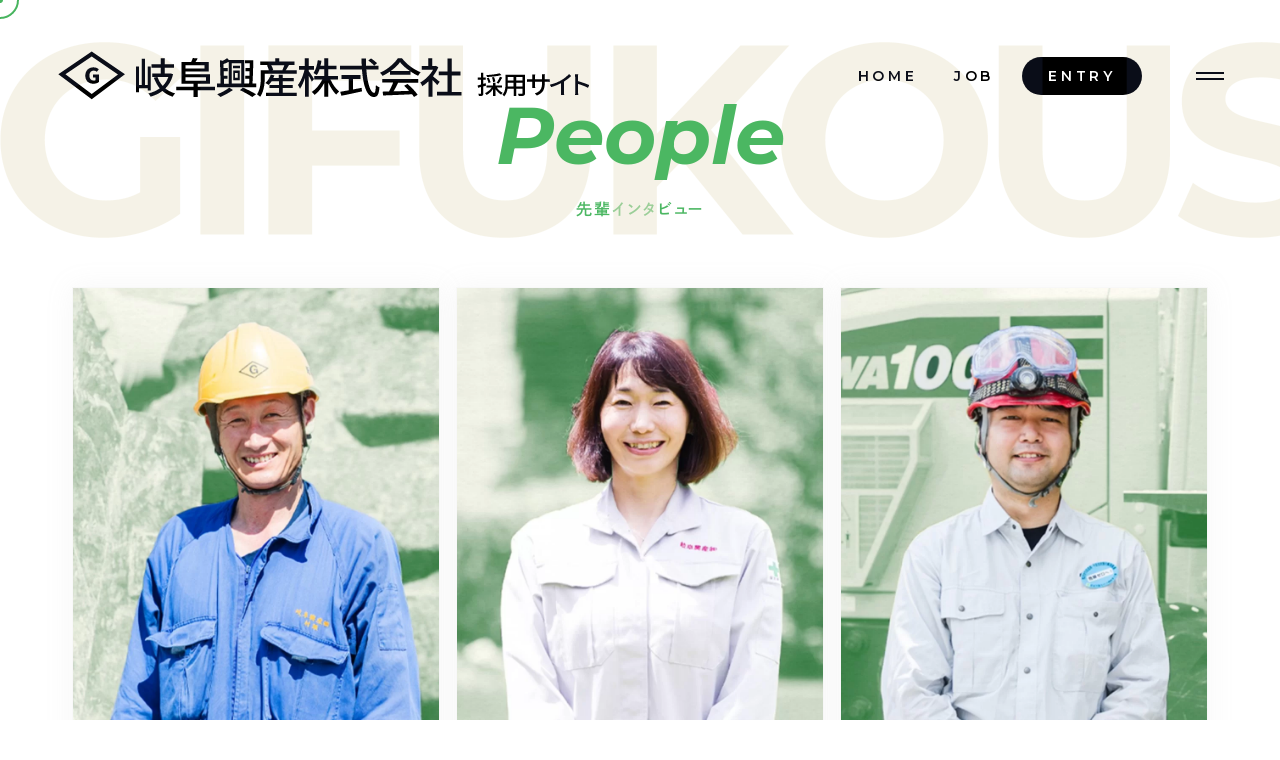

--- FILE ---
content_type: text/html; charset=UTF-8
request_url: https://gifu-kousan.jp/people/
body_size: 10420
content:

<!DOCTYPE html>
<html class="no-js" lang="ja">
<head>

  <!-- Google Tag Manager -->
<script>(function(w,d,s,l,i){w[l]=w[l]||[];w[l].push({'gtm.start':
new Date().getTime(),event:'gtm.js'});var f=d.getElementsByTagName(s)[0],
j=d.createElement(s),dl=l!='dataLayer'?'&l='+l:'';j.async=true;j.src=
'https://www.googletagmanager.com/gtm.js?id='+i+dl;f.parentNode.insertBefore(j,f);
})(window,document,'script','dataLayer','GTM-MTMRXHB');</script>
<!-- End Google Tag Manager -->
  
<meta charset="UTF-8">
<meta http-equiv="X-UA-Compatible" content="IE=edge">
<script>
  if(navigator.userAgent.match(/(iPhone|Android.*Mobile)/)) {
    document.write('<meta name="viewport" content="width=device-width,initial-scale=1.0,maximum-scale=2.0,user-scalable=1">');
  } else {
    document.write('<meta name="viewport" content="width=1520,maximum-scale=2.0,user-scalable=1">');
  };
</script>
<meta name="format-detection" content="telephone=no">
<title>先輩社員インタビュー｜求人・採用サイト｜岐阜興産株式会社</title>
<meta name='robots' content='index, follow, max-image-preview:large, max-snippet:-1, max-video-preview:-1' />

	<!-- This site is optimized with the Yoast SEO plugin v19.6.1 - https://yoast.com/wordpress/plugins/seo/ -->
	<meta name="description" content="岐阜興産(株)の先輩社員インタビューをご紹介します。仕事のやりがいや入社のきっかけ、社内の雰囲気、1日の仕事の流れを掲載しています。女性のインタビューもあり、現場で働く女性も募集しています。興味のある方は、ぜひご覧ください。" />
	<link rel="canonical" href="https://gifu-kousan.jp/people/" />
	<meta property="og:locale" content="ja_JP" />
	<meta property="og:type" content="website" />
	<meta property="og:title" content="先輩社員インタビュー｜求人・採用サイト｜岐阜興産株式会社" />
	<meta property="og:description" content="岐阜興産(株)の先輩社員インタビューをご紹介します。仕事のやりがいや入社のきっかけ、社内の雰囲気、1日の仕事の流れを掲載しています。女性のインタビューもあり、現場で働く女性も募集しています。興味のある方は、ぜひご覧ください。" />
	<meta property="og:url" content="https://gifu-kousan.jp/people/" />
	<meta property="og:site_name" content="岐阜興産株式会社 採用サイト" />
	<meta property="og:image" content="https://gifu-kousan.jp/wp/wp-content/uploads/2022/09/ogp.png" />
	<meta property="og:image:width" content="1200" />
	<meta property="og:image:height" content="630" />
	<meta property="og:image:type" content="image/png" />
	<meta name="twitter:card" content="summary_large_image" />
	<script type="application/ld+json" class="yoast-schema-graph">{"@context":"https://schema.org","@graph":[{"@type":"CollectionPage","@id":"https://gifu-kousan.jp/people/","url":"https://gifu-kousan.jp/people/","name":"先輩社員インタビュー｜求人・採用サイト｜岐阜興産株式会社","isPartOf":{"@id":"https://gifu-kousan.jp/#website"},"primaryImageOfPage":{"@id":"https://gifu-kousan.jp/people/#primaryimage"},"image":{"@id":"https://gifu-kousan.jp/people/#primaryimage"},"thumbnailUrl":"/wp/wp-content/uploads/2022/08/in_murase_eyecatch.jpg","description":"岐阜興産(株)の先輩社員インタビューをご紹介します。仕事のやりがいや入社のきっかけ、社内の雰囲気、1日の仕事の流れを掲載しています。女性のインタビューもあり、現場で働く女性も募集しています。興味のある方は、ぜひご覧ください。","breadcrumb":{"@id":"https://gifu-kousan.jp/people/#breadcrumb"},"inLanguage":"ja"},{"@type":"ImageObject","inLanguage":"ja","@id":"https://gifu-kousan.jp/people/#primaryimage","url":"/wp/wp-content/uploads/2022/08/in_murase_eyecatch.jpg","contentUrl":"/wp/wp-content/uploads/2022/08/in_murase_eyecatch.jpg","width":960,"height":1200},{"@type":"BreadcrumbList","@id":"https://gifu-kousan.jp/people/#breadcrumb","itemListElement":[{"@type":"ListItem","position":1,"name":"ホーム","item":"https://gifu-kousan.jp/"},{"@type":"ListItem","position":2,"name":"先輩社員インタビュー"}]},{"@type":"WebSite","@id":"https://gifu-kousan.jp/#website","url":"https://gifu-kousan.jp/","name":"岐阜興産株式会社 採用サイト","description":"","potentialAction":[{"@type":"SearchAction","target":{"@type":"EntryPoint","urlTemplate":"https://gifu-kousan.jp/?s={search_term_string}"},"query-input":"required name=search_term_string"}],"inLanguage":"ja"}]}</script>
	<!-- / Yoast SEO plugin. -->


<link rel='dns-prefetch' href='//www.google.com' />
<link rel='dns-prefetch' href='//s.w.org' />
<link rel='stylesheet' id='wp-block-library-css'  href='https://gifu-kousan.jp/wp/wp-includes/css/dist/block-library/style.min.css' type='text/css' media='all' />
<style id='global-styles-inline-css' type='text/css'>
body{--wp--preset--color--black: #000000;--wp--preset--color--cyan-bluish-gray: #abb8c3;--wp--preset--color--white: #ffffff;--wp--preset--color--pale-pink: #f78da7;--wp--preset--color--vivid-red: #cf2e2e;--wp--preset--color--luminous-vivid-orange: #ff6900;--wp--preset--color--luminous-vivid-amber: #fcb900;--wp--preset--color--light-green-cyan: #7bdcb5;--wp--preset--color--vivid-green-cyan: #00d084;--wp--preset--color--pale-cyan-blue: #8ed1fc;--wp--preset--color--vivid-cyan-blue: #0693e3;--wp--preset--color--vivid-purple: #9b51e0;--wp--preset--gradient--vivid-cyan-blue-to-vivid-purple: linear-gradient(135deg,rgba(6,147,227,1) 0%,rgb(155,81,224) 100%);--wp--preset--gradient--light-green-cyan-to-vivid-green-cyan: linear-gradient(135deg,rgb(122,220,180) 0%,rgb(0,208,130) 100%);--wp--preset--gradient--luminous-vivid-amber-to-luminous-vivid-orange: linear-gradient(135deg,rgba(252,185,0,1) 0%,rgba(255,105,0,1) 100%);--wp--preset--gradient--luminous-vivid-orange-to-vivid-red: linear-gradient(135deg,rgba(255,105,0,1) 0%,rgb(207,46,46) 100%);--wp--preset--gradient--very-light-gray-to-cyan-bluish-gray: linear-gradient(135deg,rgb(238,238,238) 0%,rgb(169,184,195) 100%);--wp--preset--gradient--cool-to-warm-spectrum: linear-gradient(135deg,rgb(74,234,220) 0%,rgb(151,120,209) 20%,rgb(207,42,186) 40%,rgb(238,44,130) 60%,rgb(251,105,98) 80%,rgb(254,248,76) 100%);--wp--preset--gradient--blush-light-purple: linear-gradient(135deg,rgb(255,206,236) 0%,rgb(152,150,240) 100%);--wp--preset--gradient--blush-bordeaux: linear-gradient(135deg,rgb(254,205,165) 0%,rgb(254,45,45) 50%,rgb(107,0,62) 100%);--wp--preset--gradient--luminous-dusk: linear-gradient(135deg,rgb(255,203,112) 0%,rgb(199,81,192) 50%,rgb(65,88,208) 100%);--wp--preset--gradient--pale-ocean: linear-gradient(135deg,rgb(255,245,203) 0%,rgb(182,227,212) 50%,rgb(51,167,181) 100%);--wp--preset--gradient--electric-grass: linear-gradient(135deg,rgb(202,248,128) 0%,rgb(113,206,126) 100%);--wp--preset--gradient--midnight: linear-gradient(135deg,rgb(2,3,129) 0%,rgb(40,116,252) 100%);--wp--preset--duotone--dark-grayscale: url('#wp-duotone-dark-grayscale');--wp--preset--duotone--grayscale: url('#wp-duotone-grayscale');--wp--preset--duotone--purple-yellow: url('#wp-duotone-purple-yellow');--wp--preset--duotone--blue-red: url('#wp-duotone-blue-red');--wp--preset--duotone--midnight: url('#wp-duotone-midnight');--wp--preset--duotone--magenta-yellow: url('#wp-duotone-magenta-yellow');--wp--preset--duotone--purple-green: url('#wp-duotone-purple-green');--wp--preset--duotone--blue-orange: url('#wp-duotone-blue-orange');--wp--preset--font-size--small: 13px;--wp--preset--font-size--medium: 20px;--wp--preset--font-size--large: 36px;--wp--preset--font-size--x-large: 42px;}.has-black-color{color: var(--wp--preset--color--black) !important;}.has-cyan-bluish-gray-color{color: var(--wp--preset--color--cyan-bluish-gray) !important;}.has-white-color{color: var(--wp--preset--color--white) !important;}.has-pale-pink-color{color: var(--wp--preset--color--pale-pink) !important;}.has-vivid-red-color{color: var(--wp--preset--color--vivid-red) !important;}.has-luminous-vivid-orange-color{color: var(--wp--preset--color--luminous-vivid-orange) !important;}.has-luminous-vivid-amber-color{color: var(--wp--preset--color--luminous-vivid-amber) !important;}.has-light-green-cyan-color{color: var(--wp--preset--color--light-green-cyan) !important;}.has-vivid-green-cyan-color{color: var(--wp--preset--color--vivid-green-cyan) !important;}.has-pale-cyan-blue-color{color: var(--wp--preset--color--pale-cyan-blue) !important;}.has-vivid-cyan-blue-color{color: var(--wp--preset--color--vivid-cyan-blue) !important;}.has-vivid-purple-color{color: var(--wp--preset--color--vivid-purple) !important;}.has-black-background-color{background-color: var(--wp--preset--color--black) !important;}.has-cyan-bluish-gray-background-color{background-color: var(--wp--preset--color--cyan-bluish-gray) !important;}.has-white-background-color{background-color: var(--wp--preset--color--white) !important;}.has-pale-pink-background-color{background-color: var(--wp--preset--color--pale-pink) !important;}.has-vivid-red-background-color{background-color: var(--wp--preset--color--vivid-red) !important;}.has-luminous-vivid-orange-background-color{background-color: var(--wp--preset--color--luminous-vivid-orange) !important;}.has-luminous-vivid-amber-background-color{background-color: var(--wp--preset--color--luminous-vivid-amber) !important;}.has-light-green-cyan-background-color{background-color: var(--wp--preset--color--light-green-cyan) !important;}.has-vivid-green-cyan-background-color{background-color: var(--wp--preset--color--vivid-green-cyan) !important;}.has-pale-cyan-blue-background-color{background-color: var(--wp--preset--color--pale-cyan-blue) !important;}.has-vivid-cyan-blue-background-color{background-color: var(--wp--preset--color--vivid-cyan-blue) !important;}.has-vivid-purple-background-color{background-color: var(--wp--preset--color--vivid-purple) !important;}.has-black-border-color{border-color: var(--wp--preset--color--black) !important;}.has-cyan-bluish-gray-border-color{border-color: var(--wp--preset--color--cyan-bluish-gray) !important;}.has-white-border-color{border-color: var(--wp--preset--color--white) !important;}.has-pale-pink-border-color{border-color: var(--wp--preset--color--pale-pink) !important;}.has-vivid-red-border-color{border-color: var(--wp--preset--color--vivid-red) !important;}.has-luminous-vivid-orange-border-color{border-color: var(--wp--preset--color--luminous-vivid-orange) !important;}.has-luminous-vivid-amber-border-color{border-color: var(--wp--preset--color--luminous-vivid-amber) !important;}.has-light-green-cyan-border-color{border-color: var(--wp--preset--color--light-green-cyan) !important;}.has-vivid-green-cyan-border-color{border-color: var(--wp--preset--color--vivid-green-cyan) !important;}.has-pale-cyan-blue-border-color{border-color: var(--wp--preset--color--pale-cyan-blue) !important;}.has-vivid-cyan-blue-border-color{border-color: var(--wp--preset--color--vivid-cyan-blue) !important;}.has-vivid-purple-border-color{border-color: var(--wp--preset--color--vivid-purple) !important;}.has-vivid-cyan-blue-to-vivid-purple-gradient-background{background: var(--wp--preset--gradient--vivid-cyan-blue-to-vivid-purple) !important;}.has-light-green-cyan-to-vivid-green-cyan-gradient-background{background: var(--wp--preset--gradient--light-green-cyan-to-vivid-green-cyan) !important;}.has-luminous-vivid-amber-to-luminous-vivid-orange-gradient-background{background: var(--wp--preset--gradient--luminous-vivid-amber-to-luminous-vivid-orange) !important;}.has-luminous-vivid-orange-to-vivid-red-gradient-background{background: var(--wp--preset--gradient--luminous-vivid-orange-to-vivid-red) !important;}.has-very-light-gray-to-cyan-bluish-gray-gradient-background{background: var(--wp--preset--gradient--very-light-gray-to-cyan-bluish-gray) !important;}.has-cool-to-warm-spectrum-gradient-background{background: var(--wp--preset--gradient--cool-to-warm-spectrum) !important;}.has-blush-light-purple-gradient-background{background: var(--wp--preset--gradient--blush-light-purple) !important;}.has-blush-bordeaux-gradient-background{background: var(--wp--preset--gradient--blush-bordeaux) !important;}.has-luminous-dusk-gradient-background{background: var(--wp--preset--gradient--luminous-dusk) !important;}.has-pale-ocean-gradient-background{background: var(--wp--preset--gradient--pale-ocean) !important;}.has-electric-grass-gradient-background{background: var(--wp--preset--gradient--electric-grass) !important;}.has-midnight-gradient-background{background: var(--wp--preset--gradient--midnight) !important;}.has-small-font-size{font-size: var(--wp--preset--font-size--small) !important;}.has-medium-font-size{font-size: var(--wp--preset--font-size--medium) !important;}.has-large-font-size{font-size: var(--wp--preset--font-size--large) !important;}.has-x-large-font-size{font-size: var(--wp--preset--font-size--x-large) !important;}
</style>
<link rel='stylesheet' id='contact-form-7-css'  href='https://gifu-kousan.jp/wp/wp-content/plugins/contact-form-7/includes/css/styles.css' type='text/css' media='all' />
<link rel='stylesheet' id='contact-form-7-confirm-css'  href='https://gifu-kousan.jp/wp/wp-content/plugins/contact-form-7-add-confirm/includes/css/styles.css' type='text/css' media='all' />
<script async src='https://gifu-kousan.jp/wp/wp-includes/js/jquery/jquery.min.js' id='jquery-core-js'></script>
<link rel="https://api.w.org/" href="https://gifu-kousan.jp/wp-json/" /><style type="text/css">
.no-js .native-lazyload-js-fallback {
	display: none;
}
</style>
		<link rel="stylesheet" href="/wp/wp-content/themes/original_theme/css/reset.css">
<link rel="stylesheet" href="/wp/wp-content/themes/original_theme/css/common.css?date=20220915003639">
<link rel="stylesheet" href="/wp/wp-content/themes/original_theme/css/main.css?date=20220915081812">
<link rel="stylesheet" href="/wp/wp-content/themes/original_theme/css/mce.css?date=20220915003639">
<link rel="stylesheet" media="print" href="/wp/wp-content/themes/original_theme/css/print.css">

    <link rel="shortcut icon" href="/wp/wp-content/uploads/2022/09/favicon.ico">
    <link rel="apple-touch-icon" sizes="180x180" href="/wp/wp-content/uploads/2022/09/apple-touch-icon.png">


<!-- font -->
<link rel="preconnect" href="https://fonts.gstatic.com">
<link href="https://fonts.googleapis.com/css2?family=Montserrat:wght@400;600&display=swap" rel="stylesheet">
<script type="text/javascript" src="//typesquare.com/3/tsst/script/ja/typesquare.js?60cc056642f8410eb48d31d0e90393a3" charset="utf-8"></script>

<link href="https://fonts.googleapis.com/css2?family=Montserrat:ital,wght@1,700&display=swap" rel="stylesheet">

  <style>

  /* color1
  ********************************************** */
    /* txt-color */
    b,
    .txt-color01,
    .btn-line a,
    .linkarea-link:nth-child(1) a,
    .list-dl dt,
    .requirements--nav-link.mid-career,
    .requirements--nav-link.internship,
    .faq_item .faq--a .faq--icon,
    .wp-pagenavi a,
    .wp-pagenavi .current,
    .editor-ttl,
    .editor-ttl2,
    .editor-ttl3,
    .mce-content-body a,
    .header_color .header--link a {
      color: rgb(75,183,98);
    }

    .single-crosstalk .page_ttl-jp,
    .single-people .page_ttl-jp,
    .page_ttl-other {
      text-shadow: 0 2px 10px rgb(0 0 0 / 50%);
    }

    .list-dl dd {
      border-color: rgb(75,183,98);
    }
    .bold,
    .txt-link {
      color: rgb(75,183,98);
    }

    .btn-color a::before,
    .heading-line::before,
    .btn-line a::before,
    .linkarea-link:nth-child(2) a,
    .faq_item .faq--q .faq--icon,
    .flow .heading-3::after,
    .cat_list a,
    .table_line th,
    .list-disc li::before,
    .list-square li::before,
    .list-circle li::before,
    .list-square li::before,
    .btn-entry button,
    .header_color .gnav_btn--lines span,
    .header_color .header--link--entry .entry,
    .linkarea-link:nth-child(3) a:hover {
      background-color: rgb(75,183,98);
    }
    .table_default th,
    .table_default td,
    .table_line th,
    .list-circle li::before {
      border-color: rgb(75,183,98);
    }
    .header_color .header--link--sns .path {
      fill: rgb(75,183,98);
    }


  /* color2
  ********************************************** */
    .txt-color02,
    .requirements--nav-link.new-graduates,
    .btn-line a:hover,
    .hero--btn a:hover,
    .gnav a:hover,
    .footer a:hover,
    .header_color .header--link a:hover {
      color: rgb(165,219,177);
    }
    .linkarea-link:nth-child(3) a,
    .btn-line a:hover::before,
    .btn-color a:hover::before,
    .linkarea-link:nth-child(1) a:hover,
    .linkarea-link:nth-child(2) a:hover,
    .cat_list a.new-graduates,
    .header_color .header--link--entry .entry:hover,
    .header_color .gnav_btn--lines:hover span {
      background-color: rgb(165,219,177);
    }

    .linkarea-link:nth-child(1) a:hover,
    .header_color .header--link--entry .entry:hover {
      color: #fff;
    }
    .header_color .header--link--sns a:hover .path {
      fill: rgb(165,219,177);
    }

  /* color3
  ********************************************** */
    .gnav,
    .footer {
      background-color: rgb(30,51,30);
    }

  /* color4
  ********************************************** */
    .hero--ttl-en,
    .page_ttl-en-bg,
    .requirements--nav-link.parttime {
      color: rgb(183,75,160);
    }
    #cursor,
    .cat_list a.parttime {
      background-color: rgb(183,75,160);
    }
    #stalker svg circle {
      stroke: rgb(183,75,160);
    }

  /* color-bg
  ********************************************** */
    body,
    .loading-wrapper,
    .loading-fadeout,
    .bg-light,
    .bg-alternate:nth-child(odd) {
      background-color: rgb(206,226,206);
    }
    .btn-line a,
    .archive-briefing,
    .page-booking,
    .page-entry {
      border-color: rgb(206,226,206);
    }
    .txtarea--more--contents::before {
      background: linear-gradient(rgba(255,255,255,0), rgb(206,226,206))
    }

  /* catch_img
  ********************************************** */
      .scroll-text {
      background-image: url(/wp/wp-content/uploads/2022/08/scroll-text_wh.png)
    }
        .scroll-text-white {
      background-image: url(/wp/wp-content/uploads/2022/08/scroll-text.png)
    }
  

  /* Fonts
  ********************************************** */
      .hero--ttl-en,
    .home_message .decoration_ttl {
      font-size: 7.5rem; /* 120px */
    }
    .decoration_ttl {
      font-size: 5rem; /* 80px */
    }
    .cta .decoration_ttl {
      font-size: 3.5rem; /* 56px */
    }
    .section_half .decoration_ttl {
      top: -48px;
    }
    .home_message .decoration_ttl {
      top: 80px;
    }
    @media screen and (max-width: 767px) {
      .hero--ttl-en,
      .home_message .decoration_ttl {
        font-size: 4.286rem; /* 60px */
        line-height: 1.1;
      }
      .decoration_ttl {
        font-size: 2.5rem; /* 35px */
        line-height: 1.3;
      }
      .cta .decoration_ttl {
        font-size: 2rem; /* 28px */
      }
      .section_half .decoration_ttl {
        top: 80px;
      }
      .home_message .decoration_ttl {
        top: 0px;
      }
    }
          .font-en {
      font-family: 'Montserrat', sans-serif;
      font-weight: bold;
      font-style: italic;
    }
          
  


</style>
</head>
<body class="subpage archive archive-people montserrant" id="top">

  <!-- Google Tag Manager (noscript) -->
<noscript><iframe src="https://www.googletagmanager.com/ns.html?id=GTM-MTMRXHB"
height="0" width="0" style="display:none;visibility:hidden"></iframe></noscript>
<!-- End Google Tag Manager (noscript) -->
<div class="loading-wrapper" id="loading-wrapper"></div>
<div class="loading-fadeout" id="loading-fadeout"></div>

<div id="cursor"></div>
<div id="stalker">
  <svg><circle r="18" cx="20" cy="20"></circle></svg>
</div>


<header class="header tr tr-no-bezier tr-delay-1-0s">
  <div class="inner flex flex-j-between flex-a-ctr">
    <h2 class="header--logo"><a href="/"><img src="/wp/wp-content/uploads/2022/08/gifu_kousan_logo_wh.svg" width="300" height="44" alt="先輩社員インタビュー｜求人・採用サイト｜岐阜興産株式会社"></a></h2>
          <div class="flex flex-a-ctr">
        <div class="header--link external_link-list sp-none-flex flex-a-ctr">
          <ul class="header--link--sns flex flex-a-ctr">
                                                          </ul>
          <ul class="header--link--entry flex flex-a-ctr txt-sm">
            <li><a class="home" href="/">HOME</a></li>
            <li><a class="job" href="/job/">JOB</a></li>
            <li><a class="entry" href="/entry/" target="_blank" rel="noopener nofollow">ENTRY</a></li>
          </ul>
        </div>

        <i class="gnav_btn flex flex-j-ctr flex-a-ctr">
          <i class="gnav_btn--lines">
            <span></span><span></span>
          </i>
        </i>
      </div>
    
  </div>
</header>

<span class="gnav_close"></span>
<nav class="gnav flex flex-a-ctr">
  

<div class="gnav--content txt-color01 font-jp-bold">
  <div class="gnav--main">

    <div>
      <a class="gnav--link txt-sm sp-none mgn-btm32" href="/"><span>ホーム</span></a>
    </div>
    
<section>
  <h3 class="mgn-btm8 txt-color01 font-jp-bold">エントリー</h3>
  <ul class="gnav--menu txt-sm mgn-btm32">
    <li><a class="gnav--link" href="/entry/" data-href="/entry/" target="_blank" rel="noopener noreferrer nofollow"><span>エントリーする</span></a></li>
    <li><a class="gnav--link" href="/job/"><span>募集要項</span></a></li>
  </ul>
  <h3 class="mgn-btm8 txt-color01 font-jp-bold">会社を知る</h3>
  <ul class="gnav--menu txt-sm mgn-btm32">
          <li><a class="gnav--link" href="/company/"><span>会社概要</span></a></li>
    
          <li><a class="gnav--link" href="/service/"><span>事業内容</span></a></li>
    
    
    
    
    
    
  </ul>
</section>
<section>
   
    <h3 class="mgn-btm8 txt-color01 font-jp-bold">仕事を知る</h3>
    <ul class="gnav--menu txt-sm mgn-btm32">
              <li><a class="gnav--link" href="/placement/"><span>職種紹介</span></a></li>
                      </ul>
  
  <h3 class="mgn-btm8 txt-color01 font-jp-bold">文化を知る</h3>
  <ul class="gnav--menu txt-sm mgn-btm32">
    <li><a class="gnav--link" href="/people/"><span>先輩社員インタビュー</span></a></li>
          <li><a class="gnav--link" href="/welfare/"><span>福利厚生・制度</span></a></li>
      </ul>

</section>

          <h3 class="mgn-btm8 txt-color01 font-jp-bold">リンク</h3>
      <ul class="gnav--menu txt-sm mgn-btm24">
                                                  <li><a class="gnav--link" href="https://www.soc.co.jp/" target="_blank"><span>住友大阪セメント株式会社</span><span class="icon"><img src="/wp/wp-content/themes/original_theme/images/common/icon-link.svg" width="10" height="10" alt="外部リンク"></span></a></li>
                        
      </ul>
      </div>
  <div class="gnav--sub">
    <ul class="gnav--menu--sub txt-xs flex flex-a-ctr">
      <li><a href="/privacy/"><span>プライバシーポリシー</span></a></li>
      <li><a href="/sitemap/"><span>サイトマップ</span></a></li>
    </ul>
  </div>

</div>

</nav>


<div class="wrapper">






  <div class="page_ttl main flex flex-a-ctr txt-ctr">

          <div class="page_ttl--bg js-rellax sp-none" data-rellax-speed="-1" style="background-image:url();"></div>
            <span class="page_ttl-en-bg font-en js-rellax" data-rellax-speed="-2"><span class="text tr tr-1-2s tr-delay-5s">people</span></span>
      <div class="inner">
        <h1 class="page_ttl-jp font-jp-bold js-rellax" data-rellax-speed="-1"><span class="text tr tr-1-2s tr-delay-10s">先輩インタビュー</span></h1>
      </div>
    
    <!-- start breadcrumb - パンくず -->
    <div id="breadcrumbs" class="breadcrumbs"><span><span><a href="https://gifu-kousan.jp/">ホーム</a>  <span class="breadcrumb_last" aria-current="page">先輩社員インタビュー</span></span></span></div>  </div>
  


<div class="container">
  <section class="section_pdg bg-white people_main pos_rel" id="people_main">
<div class="scroll-text scroll-text-white"></div>
<div class="scroll-text scroll-text-white scroll-text-top"></div>
  <div class="inner inner-lg">
    <h2 class="decoration_ttl txt-color01 font-en txt-ctr mgn-btm40">people</h2>
    <h1 class="mgn-btm64 font-jp-bold txt-color01 txt-ctr">先輩インタビュー</h1>
          <div class="posts posts-people flex flex-c-wrap mgn-btm64">
        
<article class="post post-people">
      <div class="post--img" style="background-image: url(/wp/wp-content/uploads/2022/08/in_murase_eyecatch-864x1080.jpg);"></div>
    <div class="post--txtarea">
    <h3 class="heading-4 font-jp">美しい景色のなか、<BR>大型重機で山の形を変える<BR>ダイナミックさ！</h3>    <div class="flex flex-a-ctr flex-c-wrap">
      <p class="name txt-sm"><a href="https://gifu-kousan.jp/people/p1866/" class="post--link">M.M さん</a></p>
      <div class="people-info flex flex-a-ctr txt-xs">
        <p class="year">2013年9月入社</p>        <p class="job">鉱山事業部</p>      </div>
    </div>
  </div>
</article>
<article class="post post-people">
      <div class="post--img" style="background-image: url(/wp/wp-content/uploads/2022/08/in_tsukada_eyecatch-864x1080.jpg);"></div>
    <div class="post--txtarea">
    <h3 class="heading-4 font-jp">みんながイキイキ働くこの職場なら―。<BR>育児後に社会復帰！</h3>    <div class="flex flex-a-ctr flex-c-wrap">
      <p class="name txt-sm"><a href="https://gifu-kousan.jp/people/p1868/" class="post--link">Y.T さん</a></p>
      <div class="people-info flex flex-a-ctr txt-xs">
        <p class="year">2008年4月入社</p>        <p class="job">総務部</p>      </div>
    </div>
  </div>
</article>
<article class="post post-people">
      <div class="post--img" style="background-image: url(/wp/wp-content/uploads/2021/06/in_tsuzaki_eyecatch-864x1080.jpg);"></div>
    <div class="post--txtarea">
    <h3 class="heading-4 font-jp">残業の多い前職から解放され、<BR>今は有給も取れ給料もUP！</h3>    <div class="flex flex-a-ctr flex-c-wrap">
      <p class="name txt-sm"><a href="https://gifu-kousan.jp/people/p1597/" class="post--link">T.T さん</a></p>
      <div class="people-info flex flex-a-ctr txt-xs">
        <p class="year">2020年8月入社</p>        <p class="job">本巣事業部（工場）</p>      </div>
    </div>
  </div>
</article>
<article class="post post-people">
      <div class="post--img" style="background-image: url(/wp/wp-content/uploads/2021/06/in_hayashi_eyecatch-864x1080.jpg);"></div>
    <div class="post--txtarea">
    <h3 class="heading-4 font-jp">入社後、５つの資格を取得。<br />
いつかは職場長に！</h3>    <div class="flex flex-a-ctr flex-c-wrap">
      <p class="name txt-sm"><a href="https://gifu-kousan.jp/people/p1601/" class="post--link">S.H さん</a></p>
      <div class="people-info flex flex-a-ctr txt-xs">
        <p class="year">2017年9月入社</p>        <p class="job">業務部（工場・出荷）</p>      </div>
    </div>
  </div>
</article>
<article class="post post-people">
      <div class="post--img" style="background-image: url(/wp/wp-content/uploads/2021/06/in_ozawa_eyecatch-864x1080.jpg);"></div>
    <div class="post--txtarea">
    <h3 class="heading-4 font-jp">特殊作業を安定操縦させるー。<br />
この上ない喜びです。</h3>    <div class="flex flex-a-ctr flex-c-wrap">
      <p class="name txt-sm"><a href="https://gifu-kousan.jp/people/p1600/" class="post--link">M.O さん</a></p>
      <div class="people-info flex flex-a-ctr txt-xs">
        <p class="year">2010年9月入社</p>        <p class="job">本巣事業部（工場）</p>      </div>
    </div>
  </div>
</article>
<article class="post post-people">
      <div class="post--img" style="background-image: url(/wp/wp-content/uploads/2022/08/in_fuwa_eyecatch-864x1080.jpg);"></div>
    <div class="post--txtarea">
    <h3 class="heading-4 font-jp">話し好きな人に囲まれ、<BR>一歩ずつ成長を感じています。</h3>    <div class="flex flex-a-ctr flex-c-wrap">
      <p class="name txt-sm"><a href="https://gifu-kousan.jp/people/p1864/" class="post--link">Y.H さん</a></p>
      <div class="people-info flex flex-a-ctr txt-xs">
        <p class="year">2015年4月入社</p>        <p class="job">本巣事業部（工場）</p>      </div>
    </div>
  </div>
</article>      </div>
            </div>
</section>





</div>


      
<section class="cta cta-01" id="cta-01" style="background-image: url(/wp/wp-content/uploads/2022/08/cta_bg.jpg)">
  <div class="inner inner-lg">
    <div class="box box-white bg-white js-rellax" data-rellax-speed="1">
      <div class="txtarea">
        <h2 class="decoration_ttl txt-color01 font-en txt-ctr mgn-btm64">Entry</h2>
        <p class="cta--txt txt-ctr">ご応募をお考えの方は、こちらよりご応募ください。<br />
<BR>後日、採用担当者よりご連絡いたします。</p>
        <ul class="flex flex-j-ctr flex-sp-block">
                                                  <li class="btn btn-line font-jp-bold"><a href="/job/" target="_self">募集要項を見る</a></li>
                                        <li class="btn btn-line font-jp-bold"><a href="/entry/" target="_blank">ご応募はこちら</a></li>
                              </ul>
      </div>
    </div>
  </div>
</section>    <footer class="footer main">

          <div class="inner inner-lg">
        <div class="footer--main mgn-btm40">
          <h2 class="footer--logo">
            <a href="/">
                                              <img src="/wp/wp-content/uploads/2022/08/gifu_kousan_logo_wh.svg" width="300" height="0" alt="先輩社員インタビュー｜求人・採用サイト｜岐阜興産株式会社">
                          </a>
          </h2>
        </div>
        <div class="footer--flex flex flex-j-between flex-sp-block">
          <div>
                          <div class="footer--addresses txt-sm mgn-btm40">
                <div class="flex flex-col2 flex-sp-block">
                                                          <div class="footer--address mgn-btm24">
                                              <h4 class="mgn-btm8">本社</h4>
                                            <p class="txt-sm">
                      〒501-1201<br>
                      岐阜県本巣市山口字川西11番地<br>
                      TEL. 0581-34-3380<br>
                      FAX. 0581-34-3381</p>
                    </div>
                                  </div>
              </div>
                                      <div class="footer--bnrarea">
                                                                        <div class="mgn-btm8 text_link font-jp-bold">
                      <a href="https://www.soc.co.jp/" target="_blank"><span>住友大阪セメント株式会社</span><span class="icon"><img src="/wp/wp-content/themes/original_theme/images/common/icon-link.svg" width="10" height="10" alt="住友大阪セメント株式会社"></span></a>
                    </div>
                                                </div>
            
            
          </div>  
          <nav class="footer--nav">
            <div class="flex footer--nav--lists">
              
<section>
  <h3 class="mgn-btm8 txt-color01 font-jp-bold">エントリー</h3>
  <ul class="gnav--menu txt-sm mgn-btm32">
    <li><a class="gnav--link" href="/entry/" data-href="/entry/" target="_blank" rel="noopener noreferrer nofollow"><span>エントリーする</span></a></li>
    <li><a class="gnav--link" href="/job/"><span>募集要項</span></a></li>
  </ul>
  <h3 class="mgn-btm8 txt-color01 font-jp-bold">会社を知る</h3>
  <ul class="gnav--menu txt-sm mgn-btm32">
          <li><a class="gnav--link" href="/company/"><span>会社概要</span></a></li>
    
          <li><a class="gnav--link" href="/service/"><span>事業内容</span></a></li>
    
    
    
    
    
    
  </ul>
</section>
<section>
   
    <h3 class="mgn-btm8 txt-color01 font-jp-bold">仕事を知る</h3>
    <ul class="gnav--menu txt-sm mgn-btm32">
              <li><a class="gnav--link" href="/placement/"><span>職種紹介</span></a></li>
                      </ul>
  
  <h3 class="mgn-btm8 txt-color01 font-jp-bold">文化を知る</h3>
  <ul class="gnav--menu txt-sm mgn-btm32">
    <li><a class="gnav--link" href="/people/"><span>先輩社員インタビュー</span></a></li>
          <li><a class="gnav--link" href="/welfare/"><span>福利厚生・制度</span></a></li>
      </ul>

</section>
            </div>
          </nav>
        </div>


      </div>
    
    <div class="footer--sub_nav">
      <div class="inner inner-lg flex flex-j-between flex-a-ctr header--link flex-sp-block">
        <div class="font-jp-bold sp-none"><a href="" target="_blank" rel="noopener">コーポレートサイト <span class="icon"><img src="/wp/wp-content/themes/original_theme/images/common/icon-link.svg" width="14" height="14" alt="外部リンク"></span></a></div>
        <div class="txt-xs flex flex-a-ctr">
                      <aside id="sns" class="sns">
              <ul class="header--link--sns flex flex-a-ctr">
                                                                              </ul>
            </aside>
                    <p class="sp-none"><a href="/privacy/">プライバシーポリシー</a></p>
          <p class="sp-none"><a href="/sitemap/">サイトマップ</a></p>
          <p class="footer--copyright"><small>&copy;2022 Gifukousan,Inc.</small></p>
                      <p class="pbl">
              <a href="https://hrsite.jp/" target="_blank">
                <img src="/wp/wp-content/themes/original_theme/images/common/hrsite.svg" alt="岐阜のホームページ制作(Webサイト制作)はリーピー！" width="64" height="16">
              </a>
            </p>
                  </div>

      </div>
    </div>
  </footer>
</div>

<script src="//ajax.googleapis.com/ajax/libs/jquery/3.3.1/jquery.min.js"></script>
<script src="/wp/wp-content/themes/original_theme/js/jquery.waypoints.min.js"></script>
<script src="/wp/wp-content/themes/original_theme/js/rellax.min.js"></script>




<script>
    $(function(){

    
    // 共通関数まとめ
      const ua = navigator.userAgent;
      const pc = ua.indexOf('iPhone') < 0 && ua.indexOf('Android') < 0;
      const tab = ua.indexOf('iPad') > 0 || ua.indexOf('Android') > 0;
      const sp = ua.indexOf('iPhone') > 0 || ua.indexOf('Android') > 0;
      const wid = $(window).width();

      const browser = window.navigator.userAgent.toLowerCase(),
            ie = browser.indexOf('msie') != -1 || browser.indexOf('trident') != -1,
            safari = browser.indexOf('safari') !== -1 && browser.indexOf('chrome') === -1 && browser.indexOf('edge') === -1;

    /* ブラウザを判定してhtmlタグにclass追加
    ********************************************** */
      function css_browser_selector(u){var ua=u.toLowerCase(),is=function(t){return ua.indexOf(t)>-1},g='gecko',w='webkit',s='safari',o='opera',m='mobile',h=document.documentElement,b=[(!(/opera|webtv/i.test(ua))&&/msie\s(\d)/.test(ua))?('ie ie'+RegExp.$1):is('firefox/2')?g+' ff2':is('firefox/3.5')?g+' ff3 ff3_5':is('firefox/3.6')?g+' ff3 ff3_6':is('firefox/3')?g+' ff3':is('gecko/')?g:is('opera')?o+(/version\/(\d+)/.test(ua)?' '+o+RegExp.$1:(/opera(\s|\/)(\d+)/.test(ua)?' '+o+RegExp.$2:'')):is('konqueror')?'konqueror':is('blackberry')?m+' blackberry':is('android')?m+' android':is('chrome')?w+' chrome':is('iron')?w+' iron':is('applewebkit/')?w+' '+s+(/version\/(\d+)/.test(ua)?' '+s+RegExp.$1:''):is('mozilla/')?g:'',is('j2me')?m+' j2me':is('iphone')?m+' iphone':is('ipod')?m+' ipod':is('ipad')?m+' ipad':is('mac')?'mac':is('darwin')?'mac':is('webtv')?'webtv':is('win')?'win'+(is('windows nt 6.0')?' vista':''):is('freebsd')?'freebsd':(is('x11')||is('linux'))?'linux':'','js']; c = b.join(' '); h.className += ' '+c; return c;}; css_browser_selector(navigator.userAgent);

    /* telタグ例外処理
    ********************************************** */
      if(pc){
        $('a[href ^= "tel:"]').each(function(){
            $(this).css({'pointerEvents':'none','display':'inline-block'}).removeAttr('onclick');
        });
      } else {
        $('a[href ^= "tel:"]').each(function(){
            $(this).attr("onclick","ga('send', 'event', 'sp', 'tel')");
        });
      }


    /* スムーススクロール
    ********************************************** */
      var headerHight = $('.header').outerHeight(true);
      $('a.smooth[href^="#"]').on('click',function(){
        var speed = 400;
        var href= $(this).attr("href");
        var target = $(href == "#" || href == "" ? 'html' : href);
        var position = target.offset().top-headerHight;
        $('body,html').animate({scrollTop:position}, speed, 'swing');
        return false;
      });

    /* gnav_btnクリックでheaderにactive付与
    ********************************************** */
      $('.gnav_btn').on('click',function(){
        $(this).closest('body').toggleClass('gnav-active');
      })

    /* gnavにcurrent
    ********************************************** */
      var url = window.location.pathname;
      if(url != '/') { // ルート以外は最初のスラッシュまでを取得
        var url = url.match(/\/.*?\//);
      }
      $('.gnav a[href="'+url+'"]').parents('li').addClass('current');

    /* スクロールでclass付与
    ********************************************** */
      $(window).on('scroll', function() {
        if ($(this).scrollTop() > 1)
        {
          $('body').addClass('header-sm');
        } else {
          $('body').removeClass('header-sm');
        }
      });


    /* パララックス
    ********************************************** */
      if(pc){
        const rellax = new Rellax('.js-rellax', {
          center: true,
        });
      }

    /* スクロールアニメーション 流れるテキスト
    ********************************************** */
      $(window).on('scroll',function(){
        const $scroll_text = $('.scroll-text');

        $($scroll_text).each(function(){
          const scroll = $(window).scrollTop(),
                window_H = $(window).height(),
                elemTop = $(this).offset().top,
                elemWid = $(this).outerWidth();

          if ($(this).hasClass('scroll-lft')) {
            moveAmount = (scroll - elemTop + elemWid) * 1 / 5;
          } else {
            moveAmount = scroll - elemTop - elemWid;
          }

          if (scroll > elemTop - window_H){
            $(this).css( 'background-position', moveAmount + 'px 0' );
          }
        });

      });


    /* ポインター
    ********************************************** */
      if (window.matchMedia( "(min-width: 1140px)" ).matches) {
        const body = document.body,
              cursor = document.getElementById('cursor'),
              stalker = document.getElementById('stalker');

        body.addEventListener("mousemove", function(e) {
              cursor.style.left = e.clientX + "px";
              cursor.style.top = e.clientY + "px";
              stalker.style.left = e.clientX + "px";
              stalker.style.top = e.clientY + "px";
        }, false);
        const cursorId = $('#cursor'),
              stalkerId = $('#stalker'),
              circle_w = 20,
              circle_w_hover = 40,
              circle_r = 18,
              circle_r_hover = 36;

        $('#stalker').find('circle').attr({
          'cx': circle_w,
          'cy': circle_w,
          'r': circle_r
        });
        $("a, .gnav_btn").on("mouseenter", function() {
            cursorId.addClass("active");
            stalkerId.addClass("active");
            $('#stalker').find('circle').attr({
              'cx': circle_w_hover,
              'cy': circle_w_hover,
              'r': circle_r_hover
            });
        });
        $("a, gnav_btn").on("mouseleave", function() {
            cursorId.removeClass("active");
            stalkerId.removeClass("active");
            $('#stalker').find('circle').attr({
              'cx': circle_w,
              'cy': circle_w,
              'r': circle_r
            });
        });
      }

    /* loading
    ********************************************** */
      window.onpageshow = function(event) {
        if (event.persisted) {
          window.location.reload();
        }
      };
      let isLoading = false;
      $(window).on('load', function() {
        if (isLoading==false) {
          loadingInit();
        }
      });
      $('body').addClass('is-loading');
      function loadingInit() {
        function loading() {
          function loadStep() {
            $('body').addClass('is-loaded');
          }
          loadStep();
        }
        loading();
      }
      $('a:not([href^="#"]):not([target]):not([href ^= "tel:"]').on('click', function(e){
        e.preventDefault();
        url = $(this).attr('href');
        if (url !== '') {
          $('body').addClass('is-fadeout');
          setTimeout(function(){
              window.location = url;
          }, 800);
        }
        return false;
      });
    
      /* 記事詳細エディタのスマホ対応
      ********************************************** */
      $('.mce-content-body table').each(function() {
          var mce_content_body_width = $(this).closest('.mce-content-body').width();
          var tableWidth = $(this).width();
          if( mce_content_body_width < tableWidth - 2) {
            $(this).wrap('<div class="scroll" />');
            $(this).closest('.scroll').before('<p class="scroll--cap">横にスクロールできます→</p>');
          }
        });

      /* alt
      ********************************************** */
        $('.mce-content-body img[alt=""], .section_pdg img[alt=""], .section_pdg-sm img[alt=""]').each(function(){
          let alt = '先輩社員インタビュー｜求人・採用サイト｜岐阜興産株式会社';
          $(this).attr('alt',alt);
        });

    
    
  });

  </script>




<!-- facebook -->
<div id="fb-root"></div>
<script>(function(d, s, id) {
  var js, fjs = d.getElementsByTagName(s)[0];
  if (d.getElementById(id)) return;
  js = d.createElement(s); js.id = id;
  js.src = "//connect.facebook.net/ja_JP/sdk.js#xfbml=1&appId=739888202714641&version=v2.0";
  fjs.parentNode.insertBefore(js, fjs);
}(document, 'script', 'facebook-jssdk'));</script>

<!-- twitter -->
<script>!function(d,s,id){var js,fjs=d.getElementsByTagName(s)[0],p=/^http:/.test(d.location)?'http':'https';if(!d.getElementById(id)){js=d.createElement(s);js.id=id;js.src=p+'://platform.twitter.com/widgets.js';fjs.parentNode.insertBefore(js,fjs);}}(document, 'script', 'twitter-wjs');</script>




<script type="text/javascript">
  if(jQuery('.page-entry .wpcf7').length){ // formのclassが存在するか判定
    var wpcf7Elm = document.querySelector( '.wpcf7' );
    wpcf7Elm.addEventListener( 'wpcf7mailsent', function( event ) {
      location.replace('/entry/thanks/');
    }, false );
  }
  if(jQuery('.page-booking .wpcf7').length){ // formのclassが存在するか判定
    var wpcf7Elm = document.querySelector( '.wpcf7' );
    wpcf7Elm.addEventListener( 'wpcf7mailsent', function( event ) {
      location.replace('/thanks-booking/');
    }, false );
  }
</script>
<script type="text/javascript">
( function() {
	var nativeLazyloadInitialize = function() {
		var lazyElements, script;
		if ( 'loading' in HTMLImageElement.prototype ) {
			lazyElements = [].slice.call( document.querySelectorAll( '.native-lazyload-js-fallback' ) );
			lazyElements.forEach( function( element ) {
				if ( ! element.dataset.src ) {
					return;
				}
				element.src = element.dataset.src;
				delete element.dataset.src;
				if ( element.dataset.srcset ) {
					element.srcset = element.dataset.srcset;
					delete element.dataset.srcset;
				}
				if ( element.dataset.sizes ) {
					element.sizes = element.dataset.sizes;
					delete element.dataset.sizes;
				}
				element.classList.remove( 'native-lazyload-js-fallback' );
			} );
		} else if ( ! document.querySelector( 'script#native-lazyload-fallback' ) ) {
			script = document.createElement( 'script' );
			script.id = 'native-lazyload-fallback';
			script.type = 'text/javascript';
			script.src = 'https://gifu-kousan.jp/wp/wp-content/plugins/native-lazyload/assets/js/lazyload.js';
			script.defer = true;
			document.body.appendChild( script );
		}
	};
	if ( document.readyState === 'complete' || document.readyState === 'interactive' ) {
		nativeLazyloadInitialize();
	} else {
		window.addEventListener( 'DOMContentLoaded', nativeLazyloadInitialize );
	}
}() );
</script>
		<script type='text/javascript' id='contact-form-7-js-extra'>
/* <![CDATA[ */
var wpcf7 = {"apiSettings":{"root":"https:\/\/gifu-kousan.jp\/wp-json\/contact-form-7\/v1","namespace":"contact-form-7\/v1"}};
/* ]]> */
</script>
<script async src='https://gifu-kousan.jp/wp/wp-content/plugins/contact-form-7/includes/js/scripts.js' id='contact-form-7-js'></script>
<script async src='https://gifu-kousan.jp/wp/wp-includes/js/jquery/jquery.form.min.js' id='jquery-form-js'></script>
<script async src='https://gifu-kousan.jp/wp/wp-content/plugins/contact-form-7-add-confirm/includes/js/scripts.js' id='contact-form-7-confirm-js'></script>
<script async src='https://www.google.com/recaptcha/api.js?render=6LeGcvEgAAAAAKFmFzuXzlcptsmVm4iyR-3B4qD9&#038;ver=3.0' id='google-recaptcha-js'></script>
<script type="text/javascript">
( function( grecaptcha, sitekey ) {

	var wpcf7recaptcha = {
		execute: function() {
			grecaptcha.execute(
				sitekey,
				{ action: 'homepage' }
			).then( function( token ) {
				var forms = document.getElementsByTagName( 'form' );

				for ( var i = 0; i < forms.length; i++ ) {
					var fields = forms[ i ].getElementsByTagName( 'input' );

					for ( var j = 0; j < fields.length; j++ ) {
						var field = fields[ j ];

						if ( 'g-recaptcha-response' === field.getAttribute( 'name' ) ) {
							field.setAttribute( 'value', token );
							break;
						}
					}
				}
			} );
		}
	};

	grecaptcha.ready( wpcf7recaptcha.execute );

	document.addEventListener( 'wpcf7submit', wpcf7recaptcha.execute, false );

} )( grecaptcha, '6LeGcvEgAAAAAKFmFzuXzlcptsmVm4iyR-3B4qD9' );
</script>
    </body>
</html>


--- FILE ---
content_type: text/html; charset=utf-8
request_url: https://www.google.com/recaptcha/api2/anchor?ar=1&k=6LeGcvEgAAAAAKFmFzuXzlcptsmVm4iyR-3B4qD9&co=aHR0cHM6Ly9naWZ1LWtvdXNhbi5qcDo0NDM.&hl=en&v=7gg7H51Q-naNfhmCP3_R47ho&size=invisible&anchor-ms=20000&execute-ms=15000&cb=7r75sfy660bp
body_size: 48156
content:
<!DOCTYPE HTML><html dir="ltr" lang="en"><head><meta http-equiv="Content-Type" content="text/html; charset=UTF-8">
<meta http-equiv="X-UA-Compatible" content="IE=edge">
<title>reCAPTCHA</title>
<style type="text/css">
/* cyrillic-ext */
@font-face {
  font-family: 'Roboto';
  font-style: normal;
  font-weight: 400;
  font-stretch: 100%;
  src: url(//fonts.gstatic.com/s/roboto/v48/KFO7CnqEu92Fr1ME7kSn66aGLdTylUAMa3GUBHMdazTgWw.woff2) format('woff2');
  unicode-range: U+0460-052F, U+1C80-1C8A, U+20B4, U+2DE0-2DFF, U+A640-A69F, U+FE2E-FE2F;
}
/* cyrillic */
@font-face {
  font-family: 'Roboto';
  font-style: normal;
  font-weight: 400;
  font-stretch: 100%;
  src: url(//fonts.gstatic.com/s/roboto/v48/KFO7CnqEu92Fr1ME7kSn66aGLdTylUAMa3iUBHMdazTgWw.woff2) format('woff2');
  unicode-range: U+0301, U+0400-045F, U+0490-0491, U+04B0-04B1, U+2116;
}
/* greek-ext */
@font-face {
  font-family: 'Roboto';
  font-style: normal;
  font-weight: 400;
  font-stretch: 100%;
  src: url(//fonts.gstatic.com/s/roboto/v48/KFO7CnqEu92Fr1ME7kSn66aGLdTylUAMa3CUBHMdazTgWw.woff2) format('woff2');
  unicode-range: U+1F00-1FFF;
}
/* greek */
@font-face {
  font-family: 'Roboto';
  font-style: normal;
  font-weight: 400;
  font-stretch: 100%;
  src: url(//fonts.gstatic.com/s/roboto/v48/KFO7CnqEu92Fr1ME7kSn66aGLdTylUAMa3-UBHMdazTgWw.woff2) format('woff2');
  unicode-range: U+0370-0377, U+037A-037F, U+0384-038A, U+038C, U+038E-03A1, U+03A3-03FF;
}
/* math */
@font-face {
  font-family: 'Roboto';
  font-style: normal;
  font-weight: 400;
  font-stretch: 100%;
  src: url(//fonts.gstatic.com/s/roboto/v48/KFO7CnqEu92Fr1ME7kSn66aGLdTylUAMawCUBHMdazTgWw.woff2) format('woff2');
  unicode-range: U+0302-0303, U+0305, U+0307-0308, U+0310, U+0312, U+0315, U+031A, U+0326-0327, U+032C, U+032F-0330, U+0332-0333, U+0338, U+033A, U+0346, U+034D, U+0391-03A1, U+03A3-03A9, U+03B1-03C9, U+03D1, U+03D5-03D6, U+03F0-03F1, U+03F4-03F5, U+2016-2017, U+2034-2038, U+203C, U+2040, U+2043, U+2047, U+2050, U+2057, U+205F, U+2070-2071, U+2074-208E, U+2090-209C, U+20D0-20DC, U+20E1, U+20E5-20EF, U+2100-2112, U+2114-2115, U+2117-2121, U+2123-214F, U+2190, U+2192, U+2194-21AE, U+21B0-21E5, U+21F1-21F2, U+21F4-2211, U+2213-2214, U+2216-22FF, U+2308-230B, U+2310, U+2319, U+231C-2321, U+2336-237A, U+237C, U+2395, U+239B-23B7, U+23D0, U+23DC-23E1, U+2474-2475, U+25AF, U+25B3, U+25B7, U+25BD, U+25C1, U+25CA, U+25CC, U+25FB, U+266D-266F, U+27C0-27FF, U+2900-2AFF, U+2B0E-2B11, U+2B30-2B4C, U+2BFE, U+3030, U+FF5B, U+FF5D, U+1D400-1D7FF, U+1EE00-1EEFF;
}
/* symbols */
@font-face {
  font-family: 'Roboto';
  font-style: normal;
  font-weight: 400;
  font-stretch: 100%;
  src: url(//fonts.gstatic.com/s/roboto/v48/KFO7CnqEu92Fr1ME7kSn66aGLdTylUAMaxKUBHMdazTgWw.woff2) format('woff2');
  unicode-range: U+0001-000C, U+000E-001F, U+007F-009F, U+20DD-20E0, U+20E2-20E4, U+2150-218F, U+2190, U+2192, U+2194-2199, U+21AF, U+21E6-21F0, U+21F3, U+2218-2219, U+2299, U+22C4-22C6, U+2300-243F, U+2440-244A, U+2460-24FF, U+25A0-27BF, U+2800-28FF, U+2921-2922, U+2981, U+29BF, U+29EB, U+2B00-2BFF, U+4DC0-4DFF, U+FFF9-FFFB, U+10140-1018E, U+10190-1019C, U+101A0, U+101D0-101FD, U+102E0-102FB, U+10E60-10E7E, U+1D2C0-1D2D3, U+1D2E0-1D37F, U+1F000-1F0FF, U+1F100-1F1AD, U+1F1E6-1F1FF, U+1F30D-1F30F, U+1F315, U+1F31C, U+1F31E, U+1F320-1F32C, U+1F336, U+1F378, U+1F37D, U+1F382, U+1F393-1F39F, U+1F3A7-1F3A8, U+1F3AC-1F3AF, U+1F3C2, U+1F3C4-1F3C6, U+1F3CA-1F3CE, U+1F3D4-1F3E0, U+1F3ED, U+1F3F1-1F3F3, U+1F3F5-1F3F7, U+1F408, U+1F415, U+1F41F, U+1F426, U+1F43F, U+1F441-1F442, U+1F444, U+1F446-1F449, U+1F44C-1F44E, U+1F453, U+1F46A, U+1F47D, U+1F4A3, U+1F4B0, U+1F4B3, U+1F4B9, U+1F4BB, U+1F4BF, U+1F4C8-1F4CB, U+1F4D6, U+1F4DA, U+1F4DF, U+1F4E3-1F4E6, U+1F4EA-1F4ED, U+1F4F7, U+1F4F9-1F4FB, U+1F4FD-1F4FE, U+1F503, U+1F507-1F50B, U+1F50D, U+1F512-1F513, U+1F53E-1F54A, U+1F54F-1F5FA, U+1F610, U+1F650-1F67F, U+1F687, U+1F68D, U+1F691, U+1F694, U+1F698, U+1F6AD, U+1F6B2, U+1F6B9-1F6BA, U+1F6BC, U+1F6C6-1F6CF, U+1F6D3-1F6D7, U+1F6E0-1F6EA, U+1F6F0-1F6F3, U+1F6F7-1F6FC, U+1F700-1F7FF, U+1F800-1F80B, U+1F810-1F847, U+1F850-1F859, U+1F860-1F887, U+1F890-1F8AD, U+1F8B0-1F8BB, U+1F8C0-1F8C1, U+1F900-1F90B, U+1F93B, U+1F946, U+1F984, U+1F996, U+1F9E9, U+1FA00-1FA6F, U+1FA70-1FA7C, U+1FA80-1FA89, U+1FA8F-1FAC6, U+1FACE-1FADC, U+1FADF-1FAE9, U+1FAF0-1FAF8, U+1FB00-1FBFF;
}
/* vietnamese */
@font-face {
  font-family: 'Roboto';
  font-style: normal;
  font-weight: 400;
  font-stretch: 100%;
  src: url(//fonts.gstatic.com/s/roboto/v48/KFO7CnqEu92Fr1ME7kSn66aGLdTylUAMa3OUBHMdazTgWw.woff2) format('woff2');
  unicode-range: U+0102-0103, U+0110-0111, U+0128-0129, U+0168-0169, U+01A0-01A1, U+01AF-01B0, U+0300-0301, U+0303-0304, U+0308-0309, U+0323, U+0329, U+1EA0-1EF9, U+20AB;
}
/* latin-ext */
@font-face {
  font-family: 'Roboto';
  font-style: normal;
  font-weight: 400;
  font-stretch: 100%;
  src: url(//fonts.gstatic.com/s/roboto/v48/KFO7CnqEu92Fr1ME7kSn66aGLdTylUAMa3KUBHMdazTgWw.woff2) format('woff2');
  unicode-range: U+0100-02BA, U+02BD-02C5, U+02C7-02CC, U+02CE-02D7, U+02DD-02FF, U+0304, U+0308, U+0329, U+1D00-1DBF, U+1E00-1E9F, U+1EF2-1EFF, U+2020, U+20A0-20AB, U+20AD-20C0, U+2113, U+2C60-2C7F, U+A720-A7FF;
}
/* latin */
@font-face {
  font-family: 'Roboto';
  font-style: normal;
  font-weight: 400;
  font-stretch: 100%;
  src: url(//fonts.gstatic.com/s/roboto/v48/KFO7CnqEu92Fr1ME7kSn66aGLdTylUAMa3yUBHMdazQ.woff2) format('woff2');
  unicode-range: U+0000-00FF, U+0131, U+0152-0153, U+02BB-02BC, U+02C6, U+02DA, U+02DC, U+0304, U+0308, U+0329, U+2000-206F, U+20AC, U+2122, U+2191, U+2193, U+2212, U+2215, U+FEFF, U+FFFD;
}
/* cyrillic-ext */
@font-face {
  font-family: 'Roboto';
  font-style: normal;
  font-weight: 500;
  font-stretch: 100%;
  src: url(//fonts.gstatic.com/s/roboto/v48/KFO7CnqEu92Fr1ME7kSn66aGLdTylUAMa3GUBHMdazTgWw.woff2) format('woff2');
  unicode-range: U+0460-052F, U+1C80-1C8A, U+20B4, U+2DE0-2DFF, U+A640-A69F, U+FE2E-FE2F;
}
/* cyrillic */
@font-face {
  font-family: 'Roboto';
  font-style: normal;
  font-weight: 500;
  font-stretch: 100%;
  src: url(//fonts.gstatic.com/s/roboto/v48/KFO7CnqEu92Fr1ME7kSn66aGLdTylUAMa3iUBHMdazTgWw.woff2) format('woff2');
  unicode-range: U+0301, U+0400-045F, U+0490-0491, U+04B0-04B1, U+2116;
}
/* greek-ext */
@font-face {
  font-family: 'Roboto';
  font-style: normal;
  font-weight: 500;
  font-stretch: 100%;
  src: url(//fonts.gstatic.com/s/roboto/v48/KFO7CnqEu92Fr1ME7kSn66aGLdTylUAMa3CUBHMdazTgWw.woff2) format('woff2');
  unicode-range: U+1F00-1FFF;
}
/* greek */
@font-face {
  font-family: 'Roboto';
  font-style: normal;
  font-weight: 500;
  font-stretch: 100%;
  src: url(//fonts.gstatic.com/s/roboto/v48/KFO7CnqEu92Fr1ME7kSn66aGLdTylUAMa3-UBHMdazTgWw.woff2) format('woff2');
  unicode-range: U+0370-0377, U+037A-037F, U+0384-038A, U+038C, U+038E-03A1, U+03A3-03FF;
}
/* math */
@font-face {
  font-family: 'Roboto';
  font-style: normal;
  font-weight: 500;
  font-stretch: 100%;
  src: url(//fonts.gstatic.com/s/roboto/v48/KFO7CnqEu92Fr1ME7kSn66aGLdTylUAMawCUBHMdazTgWw.woff2) format('woff2');
  unicode-range: U+0302-0303, U+0305, U+0307-0308, U+0310, U+0312, U+0315, U+031A, U+0326-0327, U+032C, U+032F-0330, U+0332-0333, U+0338, U+033A, U+0346, U+034D, U+0391-03A1, U+03A3-03A9, U+03B1-03C9, U+03D1, U+03D5-03D6, U+03F0-03F1, U+03F4-03F5, U+2016-2017, U+2034-2038, U+203C, U+2040, U+2043, U+2047, U+2050, U+2057, U+205F, U+2070-2071, U+2074-208E, U+2090-209C, U+20D0-20DC, U+20E1, U+20E5-20EF, U+2100-2112, U+2114-2115, U+2117-2121, U+2123-214F, U+2190, U+2192, U+2194-21AE, U+21B0-21E5, U+21F1-21F2, U+21F4-2211, U+2213-2214, U+2216-22FF, U+2308-230B, U+2310, U+2319, U+231C-2321, U+2336-237A, U+237C, U+2395, U+239B-23B7, U+23D0, U+23DC-23E1, U+2474-2475, U+25AF, U+25B3, U+25B7, U+25BD, U+25C1, U+25CA, U+25CC, U+25FB, U+266D-266F, U+27C0-27FF, U+2900-2AFF, U+2B0E-2B11, U+2B30-2B4C, U+2BFE, U+3030, U+FF5B, U+FF5D, U+1D400-1D7FF, U+1EE00-1EEFF;
}
/* symbols */
@font-face {
  font-family: 'Roboto';
  font-style: normal;
  font-weight: 500;
  font-stretch: 100%;
  src: url(//fonts.gstatic.com/s/roboto/v48/KFO7CnqEu92Fr1ME7kSn66aGLdTylUAMaxKUBHMdazTgWw.woff2) format('woff2');
  unicode-range: U+0001-000C, U+000E-001F, U+007F-009F, U+20DD-20E0, U+20E2-20E4, U+2150-218F, U+2190, U+2192, U+2194-2199, U+21AF, U+21E6-21F0, U+21F3, U+2218-2219, U+2299, U+22C4-22C6, U+2300-243F, U+2440-244A, U+2460-24FF, U+25A0-27BF, U+2800-28FF, U+2921-2922, U+2981, U+29BF, U+29EB, U+2B00-2BFF, U+4DC0-4DFF, U+FFF9-FFFB, U+10140-1018E, U+10190-1019C, U+101A0, U+101D0-101FD, U+102E0-102FB, U+10E60-10E7E, U+1D2C0-1D2D3, U+1D2E0-1D37F, U+1F000-1F0FF, U+1F100-1F1AD, U+1F1E6-1F1FF, U+1F30D-1F30F, U+1F315, U+1F31C, U+1F31E, U+1F320-1F32C, U+1F336, U+1F378, U+1F37D, U+1F382, U+1F393-1F39F, U+1F3A7-1F3A8, U+1F3AC-1F3AF, U+1F3C2, U+1F3C4-1F3C6, U+1F3CA-1F3CE, U+1F3D4-1F3E0, U+1F3ED, U+1F3F1-1F3F3, U+1F3F5-1F3F7, U+1F408, U+1F415, U+1F41F, U+1F426, U+1F43F, U+1F441-1F442, U+1F444, U+1F446-1F449, U+1F44C-1F44E, U+1F453, U+1F46A, U+1F47D, U+1F4A3, U+1F4B0, U+1F4B3, U+1F4B9, U+1F4BB, U+1F4BF, U+1F4C8-1F4CB, U+1F4D6, U+1F4DA, U+1F4DF, U+1F4E3-1F4E6, U+1F4EA-1F4ED, U+1F4F7, U+1F4F9-1F4FB, U+1F4FD-1F4FE, U+1F503, U+1F507-1F50B, U+1F50D, U+1F512-1F513, U+1F53E-1F54A, U+1F54F-1F5FA, U+1F610, U+1F650-1F67F, U+1F687, U+1F68D, U+1F691, U+1F694, U+1F698, U+1F6AD, U+1F6B2, U+1F6B9-1F6BA, U+1F6BC, U+1F6C6-1F6CF, U+1F6D3-1F6D7, U+1F6E0-1F6EA, U+1F6F0-1F6F3, U+1F6F7-1F6FC, U+1F700-1F7FF, U+1F800-1F80B, U+1F810-1F847, U+1F850-1F859, U+1F860-1F887, U+1F890-1F8AD, U+1F8B0-1F8BB, U+1F8C0-1F8C1, U+1F900-1F90B, U+1F93B, U+1F946, U+1F984, U+1F996, U+1F9E9, U+1FA00-1FA6F, U+1FA70-1FA7C, U+1FA80-1FA89, U+1FA8F-1FAC6, U+1FACE-1FADC, U+1FADF-1FAE9, U+1FAF0-1FAF8, U+1FB00-1FBFF;
}
/* vietnamese */
@font-face {
  font-family: 'Roboto';
  font-style: normal;
  font-weight: 500;
  font-stretch: 100%;
  src: url(//fonts.gstatic.com/s/roboto/v48/KFO7CnqEu92Fr1ME7kSn66aGLdTylUAMa3OUBHMdazTgWw.woff2) format('woff2');
  unicode-range: U+0102-0103, U+0110-0111, U+0128-0129, U+0168-0169, U+01A0-01A1, U+01AF-01B0, U+0300-0301, U+0303-0304, U+0308-0309, U+0323, U+0329, U+1EA0-1EF9, U+20AB;
}
/* latin-ext */
@font-face {
  font-family: 'Roboto';
  font-style: normal;
  font-weight: 500;
  font-stretch: 100%;
  src: url(//fonts.gstatic.com/s/roboto/v48/KFO7CnqEu92Fr1ME7kSn66aGLdTylUAMa3KUBHMdazTgWw.woff2) format('woff2');
  unicode-range: U+0100-02BA, U+02BD-02C5, U+02C7-02CC, U+02CE-02D7, U+02DD-02FF, U+0304, U+0308, U+0329, U+1D00-1DBF, U+1E00-1E9F, U+1EF2-1EFF, U+2020, U+20A0-20AB, U+20AD-20C0, U+2113, U+2C60-2C7F, U+A720-A7FF;
}
/* latin */
@font-face {
  font-family: 'Roboto';
  font-style: normal;
  font-weight: 500;
  font-stretch: 100%;
  src: url(//fonts.gstatic.com/s/roboto/v48/KFO7CnqEu92Fr1ME7kSn66aGLdTylUAMa3yUBHMdazQ.woff2) format('woff2');
  unicode-range: U+0000-00FF, U+0131, U+0152-0153, U+02BB-02BC, U+02C6, U+02DA, U+02DC, U+0304, U+0308, U+0329, U+2000-206F, U+20AC, U+2122, U+2191, U+2193, U+2212, U+2215, U+FEFF, U+FFFD;
}
/* cyrillic-ext */
@font-face {
  font-family: 'Roboto';
  font-style: normal;
  font-weight: 900;
  font-stretch: 100%;
  src: url(//fonts.gstatic.com/s/roboto/v48/KFO7CnqEu92Fr1ME7kSn66aGLdTylUAMa3GUBHMdazTgWw.woff2) format('woff2');
  unicode-range: U+0460-052F, U+1C80-1C8A, U+20B4, U+2DE0-2DFF, U+A640-A69F, U+FE2E-FE2F;
}
/* cyrillic */
@font-face {
  font-family: 'Roboto';
  font-style: normal;
  font-weight: 900;
  font-stretch: 100%;
  src: url(//fonts.gstatic.com/s/roboto/v48/KFO7CnqEu92Fr1ME7kSn66aGLdTylUAMa3iUBHMdazTgWw.woff2) format('woff2');
  unicode-range: U+0301, U+0400-045F, U+0490-0491, U+04B0-04B1, U+2116;
}
/* greek-ext */
@font-face {
  font-family: 'Roboto';
  font-style: normal;
  font-weight: 900;
  font-stretch: 100%;
  src: url(//fonts.gstatic.com/s/roboto/v48/KFO7CnqEu92Fr1ME7kSn66aGLdTylUAMa3CUBHMdazTgWw.woff2) format('woff2');
  unicode-range: U+1F00-1FFF;
}
/* greek */
@font-face {
  font-family: 'Roboto';
  font-style: normal;
  font-weight: 900;
  font-stretch: 100%;
  src: url(//fonts.gstatic.com/s/roboto/v48/KFO7CnqEu92Fr1ME7kSn66aGLdTylUAMa3-UBHMdazTgWw.woff2) format('woff2');
  unicode-range: U+0370-0377, U+037A-037F, U+0384-038A, U+038C, U+038E-03A1, U+03A3-03FF;
}
/* math */
@font-face {
  font-family: 'Roboto';
  font-style: normal;
  font-weight: 900;
  font-stretch: 100%;
  src: url(//fonts.gstatic.com/s/roboto/v48/KFO7CnqEu92Fr1ME7kSn66aGLdTylUAMawCUBHMdazTgWw.woff2) format('woff2');
  unicode-range: U+0302-0303, U+0305, U+0307-0308, U+0310, U+0312, U+0315, U+031A, U+0326-0327, U+032C, U+032F-0330, U+0332-0333, U+0338, U+033A, U+0346, U+034D, U+0391-03A1, U+03A3-03A9, U+03B1-03C9, U+03D1, U+03D5-03D6, U+03F0-03F1, U+03F4-03F5, U+2016-2017, U+2034-2038, U+203C, U+2040, U+2043, U+2047, U+2050, U+2057, U+205F, U+2070-2071, U+2074-208E, U+2090-209C, U+20D0-20DC, U+20E1, U+20E5-20EF, U+2100-2112, U+2114-2115, U+2117-2121, U+2123-214F, U+2190, U+2192, U+2194-21AE, U+21B0-21E5, U+21F1-21F2, U+21F4-2211, U+2213-2214, U+2216-22FF, U+2308-230B, U+2310, U+2319, U+231C-2321, U+2336-237A, U+237C, U+2395, U+239B-23B7, U+23D0, U+23DC-23E1, U+2474-2475, U+25AF, U+25B3, U+25B7, U+25BD, U+25C1, U+25CA, U+25CC, U+25FB, U+266D-266F, U+27C0-27FF, U+2900-2AFF, U+2B0E-2B11, U+2B30-2B4C, U+2BFE, U+3030, U+FF5B, U+FF5D, U+1D400-1D7FF, U+1EE00-1EEFF;
}
/* symbols */
@font-face {
  font-family: 'Roboto';
  font-style: normal;
  font-weight: 900;
  font-stretch: 100%;
  src: url(//fonts.gstatic.com/s/roboto/v48/KFO7CnqEu92Fr1ME7kSn66aGLdTylUAMaxKUBHMdazTgWw.woff2) format('woff2');
  unicode-range: U+0001-000C, U+000E-001F, U+007F-009F, U+20DD-20E0, U+20E2-20E4, U+2150-218F, U+2190, U+2192, U+2194-2199, U+21AF, U+21E6-21F0, U+21F3, U+2218-2219, U+2299, U+22C4-22C6, U+2300-243F, U+2440-244A, U+2460-24FF, U+25A0-27BF, U+2800-28FF, U+2921-2922, U+2981, U+29BF, U+29EB, U+2B00-2BFF, U+4DC0-4DFF, U+FFF9-FFFB, U+10140-1018E, U+10190-1019C, U+101A0, U+101D0-101FD, U+102E0-102FB, U+10E60-10E7E, U+1D2C0-1D2D3, U+1D2E0-1D37F, U+1F000-1F0FF, U+1F100-1F1AD, U+1F1E6-1F1FF, U+1F30D-1F30F, U+1F315, U+1F31C, U+1F31E, U+1F320-1F32C, U+1F336, U+1F378, U+1F37D, U+1F382, U+1F393-1F39F, U+1F3A7-1F3A8, U+1F3AC-1F3AF, U+1F3C2, U+1F3C4-1F3C6, U+1F3CA-1F3CE, U+1F3D4-1F3E0, U+1F3ED, U+1F3F1-1F3F3, U+1F3F5-1F3F7, U+1F408, U+1F415, U+1F41F, U+1F426, U+1F43F, U+1F441-1F442, U+1F444, U+1F446-1F449, U+1F44C-1F44E, U+1F453, U+1F46A, U+1F47D, U+1F4A3, U+1F4B0, U+1F4B3, U+1F4B9, U+1F4BB, U+1F4BF, U+1F4C8-1F4CB, U+1F4D6, U+1F4DA, U+1F4DF, U+1F4E3-1F4E6, U+1F4EA-1F4ED, U+1F4F7, U+1F4F9-1F4FB, U+1F4FD-1F4FE, U+1F503, U+1F507-1F50B, U+1F50D, U+1F512-1F513, U+1F53E-1F54A, U+1F54F-1F5FA, U+1F610, U+1F650-1F67F, U+1F687, U+1F68D, U+1F691, U+1F694, U+1F698, U+1F6AD, U+1F6B2, U+1F6B9-1F6BA, U+1F6BC, U+1F6C6-1F6CF, U+1F6D3-1F6D7, U+1F6E0-1F6EA, U+1F6F0-1F6F3, U+1F6F7-1F6FC, U+1F700-1F7FF, U+1F800-1F80B, U+1F810-1F847, U+1F850-1F859, U+1F860-1F887, U+1F890-1F8AD, U+1F8B0-1F8BB, U+1F8C0-1F8C1, U+1F900-1F90B, U+1F93B, U+1F946, U+1F984, U+1F996, U+1F9E9, U+1FA00-1FA6F, U+1FA70-1FA7C, U+1FA80-1FA89, U+1FA8F-1FAC6, U+1FACE-1FADC, U+1FADF-1FAE9, U+1FAF0-1FAF8, U+1FB00-1FBFF;
}
/* vietnamese */
@font-face {
  font-family: 'Roboto';
  font-style: normal;
  font-weight: 900;
  font-stretch: 100%;
  src: url(//fonts.gstatic.com/s/roboto/v48/KFO7CnqEu92Fr1ME7kSn66aGLdTylUAMa3OUBHMdazTgWw.woff2) format('woff2');
  unicode-range: U+0102-0103, U+0110-0111, U+0128-0129, U+0168-0169, U+01A0-01A1, U+01AF-01B0, U+0300-0301, U+0303-0304, U+0308-0309, U+0323, U+0329, U+1EA0-1EF9, U+20AB;
}
/* latin-ext */
@font-face {
  font-family: 'Roboto';
  font-style: normal;
  font-weight: 900;
  font-stretch: 100%;
  src: url(//fonts.gstatic.com/s/roboto/v48/KFO7CnqEu92Fr1ME7kSn66aGLdTylUAMa3KUBHMdazTgWw.woff2) format('woff2');
  unicode-range: U+0100-02BA, U+02BD-02C5, U+02C7-02CC, U+02CE-02D7, U+02DD-02FF, U+0304, U+0308, U+0329, U+1D00-1DBF, U+1E00-1E9F, U+1EF2-1EFF, U+2020, U+20A0-20AB, U+20AD-20C0, U+2113, U+2C60-2C7F, U+A720-A7FF;
}
/* latin */
@font-face {
  font-family: 'Roboto';
  font-style: normal;
  font-weight: 900;
  font-stretch: 100%;
  src: url(//fonts.gstatic.com/s/roboto/v48/KFO7CnqEu92Fr1ME7kSn66aGLdTylUAMa3yUBHMdazQ.woff2) format('woff2');
  unicode-range: U+0000-00FF, U+0131, U+0152-0153, U+02BB-02BC, U+02C6, U+02DA, U+02DC, U+0304, U+0308, U+0329, U+2000-206F, U+20AC, U+2122, U+2191, U+2193, U+2212, U+2215, U+FEFF, U+FFFD;
}

</style>
<link rel="stylesheet" type="text/css" href="https://www.gstatic.com/recaptcha/releases/7gg7H51Q-naNfhmCP3_R47ho/styles__ltr.css">
<script nonce="Y2pH8t5gfs39JcX4eyH0Bw" type="text/javascript">window['__recaptcha_api'] = 'https://www.google.com/recaptcha/api2/';</script>
<script type="text/javascript" src="https://www.gstatic.com/recaptcha/releases/7gg7H51Q-naNfhmCP3_R47ho/recaptcha__en.js" nonce="Y2pH8t5gfs39JcX4eyH0Bw">
      
    </script></head>
<body><div id="rc-anchor-alert" class="rc-anchor-alert"></div>
<input type="hidden" id="recaptcha-token" value="[base64]">
<script type="text/javascript" nonce="Y2pH8t5gfs39JcX4eyH0Bw">
      recaptcha.anchor.Main.init("[\x22ainput\x22,[\x22bgdata\x22,\x22\x22,\[base64]/[base64]/UltIKytdPWE6KGE8MjA0OD9SW0grK109YT4+NnwxOTI6KChhJjY0NTEyKT09NTUyOTYmJnErMTxoLmxlbmd0aCYmKGguY2hhckNvZGVBdChxKzEpJjY0NTEyKT09NTYzMjA/[base64]/MjU1OlI/[base64]/[base64]/[base64]/[base64]/[base64]/[base64]/[base64]/[base64]/[base64]/[base64]\x22,\[base64]\\u003d\x22,\x22wrrDvMOZbylBwrw/woJWSMKSWsOpZsOifVR1XsK/IyvDm8OsTcK0fBJlwo/DjMO+w6/Do8KsE18cw5YfNgXDoGHDncOLA8K+wr7DhTvDl8Ojw7V2w7cHwrxGwp5Iw7DCgjpDw50aZARkwpbDisKaw6PCtcKpwo7Dg8KKw7sjWWguX8KVw78Ybld6OSpFOXnDrMKywoUkCsKrw48VecKEV2jCgwDDu8KJwpHDp1Y4w6HCowFhMMKJw5nDrF89FcO/am3DusKow5nDt8K3FsO9ZcOPwqnChwTDpC5IBj3DosK+F8Kgwr/CnFLDh8Kzw6ZYw6bCjWbCvEHCi8Oxb8OVw6sMZMOCw5/DpsOJw4J5wpLDuWbCvgBxRA0zC3csY8OVeEHCpz7DpsOEwrbDn8Ojw4IHw7DCvgFAwr5SwofDgsKAZCYDBMKtScOeXMOdwoLDrcOew6vCp33DlgNwCsOsAMKyf8KAHcOSw6vDhX0owozCk25dwp8ow6M8w4/DgcKywoDDgU/ComrDssObOQDDij/CkMOqPWB2w6VOw4HDs8Ofw75GEh/CqcOYFm55DU8FP8Ovwrtpwp58IDtaw7dSwrHCvsOVw5XDtMO2wq9oTcKvw5RRw6PDnMOAw65CV8OrSAzDrMOWwod7OsKBw6TCoMOKbcKXw4Jcw6hdw4V/woTDj8K5w446w4TCgkXDjkguw5TDuk3Clzx/WErCqGHDhcO2w5bCqXvCv8K9w5HCq1fDpMO5dcO3w5HCjMOjahd+woDDh8OxQEjDom1ow7nDgQwYwqA8AWnDuil0w6keND3DpBnDn33Cs1FWPEEcP8Odw41SO8KxDSLDmcObwo3DocOFesOsacK/woPDnSrDiMOSdWQ+w6HDry7DvMK/DMOeJMOyw7LDpMKkL8KKw6nCkcOZccOHw6zCm8KOwoTCscOlQyJvw4TDmgrDs8K6w5xUUMKWw5NYcsOgH8OTPSzCqsOiPMOybsO/wq0QXcKGwqHDj3R2wrQHEj8FIMOuXwjCmEMEPsODXMOow5fDszfCkn7DlXkQw6LCpHk8wq3Cij56NyPDpMOew5gOw5NlNCnCkWJ2woXCrnYGLHzDl8O/w6zDhj92TcKaw5U9w6XChcKVwofDkMOMMcKkwpIGKsOXQ8KYYMO8F2omworCm8K5PsKaUwdPK8OwBDnDrMOhw40vVxPDk1nCohzCpsOvw5jDjRnCsgvCh8OWwqsaw5hBwrUawqLCpMKtwpXCqyJVw5Z3fn3Dv8Krwp5leUQZdGhnVG/Dt8KgTSAhPxpAU8OlLsOcPcK1aR/CncOZKwDDhcKfO8KTw6bDkAZ5LRcCwqgHV8OnwrzCqAl6AsKddjDDjMOtwrNFw70YEMOHAR7DuQbChhosw70rw5/Dj8KMw4XCpWwBLmZgQMOCKcK5fMOAw4zDoApxwonCh8O3WhsffcOVaMO+wrTDh8OlPD3Do8Kww4s+w78FbQrDrMKiRwfCjEJAw5rCtMOwUcKdwqvDjHcZw6rDucKuMsOxBMO+wrICBkXDgDYbZ3p2wqjCqXUTBcKmw6DCrxTDq8OpwooaHz/ChmPDlMObw4xbAnZdwqUbFkfCiB/ClMOTDRsiwqHDiC0JU3I9cWwSYxXDuCxrw5Ufw5x7A8Kgw4xeeMONdsKywolFw5ANSxIiw63DhnBWw70mKMOrw6MQwr/CgE7CozsveMOww6xcwrRIcMKSwq/DuQPDoTPDqcKpw4/DvWJ/GHIcwrLCti8Dw4PCqSHCsmPCvHUPwo1yXsKKw7gPwpNmw4xlJcOjw7LCpMK4w6prem7ChcO6CzwCOsKYZMOpGjfDnsOLH8K7Pn9aV8Koa1zCgMOGw57DlcODFyvDqcKvw6/DmMOqCykXwpXCvUXCt2Qaw4AhCsK6w75gwpsgZMK+wqDCtC/[base64]/Rk3DhxPCrk8cTzAFw5ZYwqF5NcKew6TDlsKNRVsYwqdJXRrCn8OPwrEpwrpFworCnVPCkcK0GxjCmDlyTsOHbxnCmwwdeMK7w6xrNCJlWcO3w5BtD8KYJ8OBDmJ6JknCpsOdTcOwdU7CrcO2QhTDjAPDoBM6w4vCgVQ3Q8OPwrvDj0ZcKBM6w5/DvcOUTi8KF8O/PMKKw6zCjFvDsMOBNcOjw7R1w6LCgcKnw43DvnHDrFjDkMOiw4rCj1nCk1LChMKSw4QGw6BvwoVcdTgNw5/[base64]/w5p3NkctwpzDpcOXw6QVE2NMMDHCpcKrA8KNbsOFw551BS8pwpw/w53CtH0Aw4HDgcKYBsO6IcKJacKHbBrCtWB0QVTDjMKpwq9IEMO5wqrDgsKmdn/CtTbDlsOIIcO+wowXwrHCj8OBwo3DvMK3YsO5w4vCvHAXfMO6wq3CvcOqHn/DkmknPcOiBWJuwp/[base64]/[base64]/[base64]/Dq8KOYRTCq8KfNwsQdcOna8OGcsKEw4NGOsKbwpdTIUbDvsK2wo7CvWpewqjDkjXDmCDDuipHDEwwwrTCugzDn8Kce8Khwrw7IsKcNMOdwpPClnBza0VsN8KDw75YwrFzw64Nw5rDrBzCpsOqw6Usw4/ClRwSw5JFTcOIPRjCrcKzw4bDgRbDmMKgw7nCogF+wphswpELwppYw6Aac8OFAlvDtlXCpcOPEyXCucKvwq/ClsOKEAN4w7/DnQRmGTLDik/Dgwt4wotTw5XDjMO4LWpbw4UEPcKDRSjCsH1jc8KTwpfDoRHCrsKkwq8NYSPCiBgqOW3ClAEmwp/[base64]/CisOiw7spwp4Dw544CsKBAsKrw6ACw5cSRzvCqMOGw5JkwqPCgxkQw4AlasKAwp3DlcKPSMOmBn3CpcOUwo3DvSQ8W3Rsw40TKcK/QsKBBBDDjsOLw63DpcOVPsOVFnwdHVRmwo/[base64]/Dj33CvsODAGXCssO9w6/DoHzClAwhwrEEw4TDgcOwRWZtP3/[base64]/wrYswpDCljzCrMOmwq/[base64]/CksKKC1TCnRLCocOrw78Hw7gCw7QcRAvClCPCiMKAw616wqo/a2w+w40dPsOSF8O2YcOjwqlvw4DDiyg+w5bDmsKSfB7DscKKwqFpwobCvsKAE8OicnLCjAvDmjfCkXXClyXCokNuwq9bw53DmsOhw6Erwoo4JMOmODtHw4/CvMOxw6bDjW5gw6gkw6/[base64]/DhFPDsUTDo8OnL8Kpw5zDhG/[base64]/[base64]/DoMODw6gybF/DisObecKiw6PDgcOYUcK7TxvDkxrCrzUUw7LCkMO3fXTCgcOab8OBwrMCw4/CqRFSwrYJI2c7w73DvVjDpMKaIsO2w5DCh8OHwp7ClB7DocKwZcO+wpwZwofDjsKBw7jCicKtccKAQ2J/bcKBL2zDgk7DvcOhGcOUwr/[base64]/[base64]/DrsKvw6jCox3CgzXDnhnDn2/CpzvCpsOSwo/[base64]/woFUwooRw70gPcOBbcO1w6LDncK/wozCp8OYw69pwpzDvQVewoDCrRDDosK1eB7CkjTCr8ODFsOGfik8w4kLw5NaJ3bDkANlwocLw7R8B2kmfsOhDsOucMOAF8Olw502w6XCl8OBUHTDkggfwrshF8O8w4XDtAdNbUPDhEbDmExmw5nCizYIMsOfOgbDn2fCrhUJZz/DusKWw4oGbsKdH8KIwrRzwpQTwoEeCX58wqPCiMKRw7LCkU5nwpHDqAsmKRhaB8ORwo3CtEvCoiwUwpLDhAAVZUolG8ONCnXCpsKywrTDscKkV1fDmAROTMKHwrEuV2zCvcK/[base64]/DkQrClMOxw4U4w6EEw7PDnMKawoMsF8Orwr/DosKXGSTCpzXDksKPwrhvwossw6JsEXTCj0Ztw4soNSHCisO/O8OkeD/DqVNtBcOtwoUZeGEkP8KEw5XDiTUiw5XDl8KKw43Cn8OoQhgFU8K4wq7DocOGARjDkMOQw4fCi3TClcOcwrvDpcK2w60RbW3CmsKQAsOdWCbCtsOaw4PChjdzwobDh08lwp/[base64]/[base64]/[base64]/A1/DpMKWw4YXaMOCw4hswrfCpEJswonDgHcdJcOoTcOzfcOrS17Dt13DiSQbwoHDiRDCnH0wH0TDicKOMcOOeT3DunlWHMK3wrJQBynCtHVVw5gIw4LDncO5w5dXcmfChz3CqD9Nw6XDsDIAwpnDpVJ2wq3Cs1x7w6LDmidBwo5Zw4VAwoE/[base64]/Cr8KRXcK3wodVaTMsFsOxwosrw7jCr8Oxwq5WE8KROcO7SnLDgMKjw57DvwvClsK9cMO/[base64]/QcOJw5fCoB0vGUd4w5bCvS5Vw6FXdzrDtjDCk18+fsKfw4/DucOqw6JzDAfDtsOLw5DDicOBNcOSb8O6cMOgw5zCkgvDiRLDlMOVEMKtCRjClwFoC8Ozwp0hNMO+wq8+M8Kxw5dMwrxTEsOswozDhcKfSxc8w77DlMKHJCvCnXXDucOMKRXDqSpuDX5swqPCvQLDmmrDuylQaVnDoW3CuBlOOyoDw6DCt8KHTh/Cmkt5KU9cKsOow7DDtBBYwoAMw7UQwoUFwo3CocKTFgjDlMKew4gnwr3DtUEow6xTBngOTVTChmbCp0YYwr4rfsObHww2w4/DrcOZwqrDiAFcD8OVw6IQbmsyw7vCvMKew7nCmcOiwoLCoMKiw4bDt8K8DXQwwp3DiixrLVbDucOGIMK4w5/DqsO9w7h4w5nCosKzwp3CksKSGG/DmSl1w5fCmHjCtGHDqcOyw6AScsK/WsOZCGXCmS8zw6nCk8OuwpxGw7jDj8K6wpDDvmkyKsOIw7jCt8KYw49mQMOnR0DCm8OTLz7Dt8OTasKlc3kjUWEHwo0Nd3oHfMK8PcOsw4jCqsKMwoUNT8K/EsKcG2AMGcKqwo3CqkDDv2TDrUTCtkI2A8OUdsOMw5UHw50/wqhOBifCv8KOUBDCh8KAKcKhwodhwr9/[base64]/DqHdHw6DCgHnDjVjDg8KGw5zCkStlC8OFw5MEbSjCsMKxCDcew4wIDsKbTyZqS8O7woZyVcKZw4/ChH/ClMK/wp4Ewr99Z8Oww5c9Sl8TcTpzw6ESfDnDklEjw7zDoMKNcEwRdsO3LcKmCQR3wq/Cv3Zdb0p3NcKQw6rDggAmwoRBw5ZdAHLDtF7Ck8KzEMKsw4fDhcOjwqfChsO1NiTDqcKHCSvDnsOfwo8Yw5fDmMKTwq0jVcKpwrUTwqwqwo/DgWZ9w6dvZMKwwoFWOsOjw6DCh8Ogw7QPwrzDmMO1VsK2w692woXDpiZcO8KGwpM2w4XDtX3ChTjCti5NwowKSmzCv1zDkCxIwpTDu8OJTCRyw6t8JkvCt8O2w4bClT3DtSLDvz/DrMODwpljw4YPw6PDt37CiMKMWMKhwoI1WGITw6k/woUNDFwIPsKKw6pRw7/Dly8Vw4PCo2DDgAnCqXFOwqPCn8KQwqrCgzY6wolCw7JON8OZwoXCo8OswpvCmMKIUh41wpvCl8OrQDPDj8K8w5Qvw5DCvMKCw7ZIdxXDncKOOT/CucKPwrUmfBZVw595P8O9w4XDhsO5KWEYw4gkQ8O/woFTBgNAw7lHckzDrcKFfg7DmnUXcsORwofCkcO9w5zDv8OPw6NxwonDjcKdwrp3w7vCr8OAwrvCvcOieBcmw4fCjcOnw7rDqSYLYVszw4jDj8OkR2nDgHHCo8OvS1HDvsOVTMK4w7jDscKVw4TDgcKnwq1twpQowpF1w6rDg3nCoUbDl3LDlMK3w5PDli56wrBuYcK/[base64]/CkMKewqQ0GsOaRwbDgTnCijzDhS7CmABtw6HCicKIO3Imw54DJsOdw4ooOcOVVmZfbMOvMcKfZMO0wp7CnkzDtko9L8O7Zg/CisKqw4XDuWd1w65TTsO5JcOxw4bDgB55w4jDj3VEw4TCu8KlwqLDicO/wrLCn3jDiylVw7PCtQnChcKiE2o7worDhcK7IUjCt8Kow702VV/[base64]/[base64]/DsCsFw784w4ppw5HCilvCnVxGw7zDsQEVKHXCuHRJwojCnUbDvEjDkcKrRFsuw4vCniXDqRLDocKsw7zCgsKew4RUwphcKzLDhktYw5XCoMKFMcKIw7fCvsKkwoAOBMONI8KqwrJnw7gkUwIiQRfDlsONw7HDuEPCoV/Drm7DsjR/[base64]/GMOHwoRqwpLCsMKkw6cxw4gMM8KieGTDnW9bHcKEKxsOwpPCvcOsTcKLbGQNw70FfcONJcOFwrd3w6XCgMOgfxNOw7cUwq/[base64]/DgkMvwrbDjsK+w43CjsK6w47CvAgmw74zQMK6C3HCmzjDvRc1woRye2AUO8OrwrdKMElaQ0DCtx/CoMKXI8K6QkDCszIdw5BKw7DCv1wQw4UcOUTCoMKywokrw73Cj8K0PngZwpLCscKmw451dcOzw6QGwoPDrcO8w68Ow6J4w6TCssOfTwnDoh7Cl8OQfxoKwpRMJEjDmMKyMcKFw419w4ltw7LDkMKBw79EwrLCgsO8wrPDkm94QFbCmMKywqnDgnJMw6BBwrfDjlFVwp/[base64]/[base64]/ClsKkwrBrwrrDq1YGW2XDoDfCoEoIQFXDjgQxwq/Ciw0UHcOLHVYRZcORwq3DhsKZw47Dr3kwZ8KSIcKvN8Kew4VyN8KkXcOkwr/Dv1TDtMOLwqBGw4TCs2A4IELCpcOpwodSOG8Pw4pfw4B4f8K1w4XDgn84w4NFOwjDqcO9w6plwoLCh8KffsKhQC5bLz1cS8OUwo/CgcKPeR5Kw400w7zDjsOuw7sDw7fDsCMOw6nCnWHCmm3CncKxwrsswpHCk8OCwq0kwpnDlMOLw5TDp8OtUcOfL2LDlWghwoPCl8K4wq5gwrDDq8OOw5AHHhDDj8Oyw6sJwoliwqDDqhdDw6cLw4vDkWV9wp54N17CnsKpw4YEK1Ewwq3Cl8OjSFBWKsOaw5UawpF/cBN+WcOOwrU3C0F9Y2ghwpVld8Omw4pTwpk+w73Cv8KVw4FoYMKzT2rDksOvw7zCrcKLw7tEE8OHZ8O2w4LCujFsHsKHw5rDusOewrwCwq3Chio+Y8O8ZhQrPcO/[base64]/[base64]/U8OLW8OtV8K5O2PCtsKlCwhlwpbDvUpmwrg/fyEOHE8Kw6HDjMO/w6XDisK9woAJwoYZWWJswopnKBXCs8O4wo/Ds8KIw6TCqx/Do0Eow5nCosORHMOqRg/DpWfDnE/CoMKZeAAXQXDCgEHCscO1wpJpbCZzwqXDi2UJM0HDtG7CgVE/VjvCnMKVUcOwTgtIwpJOEMK1w7tpDn0yGcOyw5TCpcKKOwpJw6zDucKpJFYmVsO6VcO6cSbCslgswp3DnMK0wpQHKg/[base64]/DtnLDq8KyT8KhOMK2PRDChsKITVXDhl4Rd8K2DsOgwqIwwphKEiskwpdPw5Bub8OCLMO6woJwN8KuwpjCiMKwfgF4w542w4/DthMgw7TDssKqEQLDrcKZw58bOsOyC8KKwpbDisOMGcOXSyBkwrk3IMKSR8K1w5LDqyFiwodmRTtHw7nDp8KyBMOCwrY1w7HDqMO1wr/CpSZhMcKySsOkIRnDkH7CscOVwrvDqMK4wr7CiMOlBmlEwr9FVgxMfcO8QgrCsMOXdsKwbsKrw7DDt2zDqiAcwoF+w6Jgwq7DryNoAcOWwozDpWNGw7B1NcKYwpXCusOUw4ZWIMK4FSZMwqPDpMK/f8KAdcKiHcKCwp8Tw4LDpHwAw7BNFV4Sw4LDt8OQwobCtUBtU8Oiw6vDi8KdaMO1J8OteGccw65owoXDk8KGw7bDg8O9D8OTwoNdw74PR8OewqzChUgdU8O6HMO0wrFkC2rDqk7DpVvDrxLDqMO/[base64]/DpQPChMO6wow1Fn7CrTlawpZ/wrwOZcO+bsOjwo82w5hRwq5PwoBJIVPDqybDm3/[base64]/[base64]/w4x6esK5MXV2wp7CjDXDo0zCvMO6w4/CucKGw409w6RIL8OVw7zCicKNaW/[base64]/[base64]/DmcKAwpAtwqHCvMKEw75mw4dmw5XDnsO+w4HCvTLChDbCgcOiLjHDjcKAV8Odw6vDoAvDh8KOw6oOacKqw7FKPcOpccO4wrg8IcOTw6XDmcOxBy7Cvl/DoUM1wqoKZU9LAyHDmlzCl8O3AwFvw4EZwpN3w5fDpsKKw5leNsKtw5xMwpc5wp3CvhfDmVPCs8KTw4DDsRXCosO4wpfCuQ/CucO1VMK4El3CgDzDngTDj8OACAIbwovDnMOcw5NvdiVBwovDkVnDkMKcSDTCpsO2w4/CucK8wpfDnsKjwrg8woXCin3CtBvCs1DDg8KoCQTDr8KcWcOARsOhSGdzw6TCgkvDjQMJw4rCusO4wp1xBcKjISVAA8Kww7tuwrjCncOPQsKJZAxKwqDDsD/Du1c3dhzDksOFwrBuw59Sw67Cu3fCtcOXRMOywrxiEMOSHsK2w5zDoHUxGMOFVAbChgvDrS0aScOow4nDqWE0RcKUw7ETG8OYZ0vCjsKAB8O0VsK/EXvCucKmBsK/E3kRdmzDrcKjPsK+wrEpA3ZEw6AvfMK9w4vDhcOpOMKDwodBR3nDs2/[base64]/aWvDgTwMwojDkcKpwp/Cj8KEwq9RwoB9GhcWOcO3wqjDohzDjTBVew3CucOidsO7w63Dl8KuwrbDu8KcwpPDiVNSwo1gXMOqVsOUwoTCnWwzw7wrYsKAdMOhw6/Du8KJwpt7O8OUwpYFecO9QDdVwpPCiMOjwq7CiRVmRghiRcKPw5/DgzRCwqY6dsOIwro/ZMO2wqrDmj1Vw51Cwppzwp1/[base64]/CoMKpRkwRw5okwr1JZcK7YTw6YMOiUcOBw73Cvh1ywqpVwpvDgUI3w50gw4XDg8KKd8KDw5HDtShFw4FragAsw4TCusKcw4/[base64]/Cn1bDgA0HbsO2wq0+AXp1NcKlYcO9woLDvMKGw7rDhsKTw6xpwpjCqsOaFcONEsOOMhzCtcO2wpViwqEDwrYzWCXCl2/CsjhUJMObCnrCmsOXDMOGWyvCk8OhNMK6Q1bDsMK/SATDl0zDg8OiHcOvI3XDp8OFVEMILXVBQMKVDyUvwrladcO4wr1dw5rCsiMbwp3DlcOTw63DusK/SMKlVBVlHBcqajjDpcOgPXVYJ8KTTXfCpMK4w73Drkwzw6/ChMO6Xg0fwrwCbcKBeMKaWArCmcKHwpA9P2/DvMOkP8KWw5I7wq/DuhbChhzDmAh0w78awqTDscO/wpEIDFTDi8OkwqvDlg5pw4bDk8KVR8KkwoPDpDrDoMONwrzCisOqwozDo8Ofw6zDiXnClsOTwrhyIh5/wrbCn8Ogw67DkE8aEzbCqVZpWsKjBMO1w5TDsMKPwpRWw6FiNsOFaQPCqzjDpHLCrsKhHcK5w5VPMMOfQsOAwqLCl8OMGMOQZ8KLw7TDsFwYU8K/R2rDq0LDlyLChlkUw5QfGnHDvsKCwr3DvMKyPcKsMMK/Z8OXa8K7AWdSw4gfeUoMwqrCm8OiIhbDrMKiLsOLwoc7wrsoQ8OIwrbDocKif8OHA33Ds8KUBT9tYmXCmnsQw5sZwr/[base64]/Dr8K1wrtSOmnDtFDDmV3DpMK2wq7DsMOVw5o/[base64]/[base64]/CvsOtfCHDgMOVYcKVwoTChTzCrMObFMOqPGHDh29jwpXDq8KDZ8OMwqTCuMOdw5vDtB8pw5/[base64]/wozCj8O8aBANSGMAJcOIb8O2G1LCs0MIAcK0K8OkaGslw6LDu8KZZMOaw5lHRU7DujonYUbDlsOww6PDrn/ChgnDux/[base64]/[base64]/DoHPChEfCl8OCw5nDnsOrRVBbwpMfwrjCh2rCosKjwqLDvEdGP3HDscOmWlE9AcKeQyEXwr7DiRTCvcKnPFTCj8OjB8OXw7/DkMOPw4rDlcO6wpfCpFFewoshO8Osw6Igwq1dwqDChxrDtsOyWwzCiMOjUF7DgMOmc1E6IMOnT8K+woDCosOpw4XDmE4OJ2bDnMKswqFGwqvDgUrClcKbw4HDmcOfwpQYw7nDnMKUa2fDuVpFARHCoC9Xw7ZhJHTDkxDDusKrZj/Do8KBwpEZLyZDLsO+EMK9w77Dv8KAwqvCnmsNW0LCiMOOFMKAwoZSQH3CjcKRwpTDswApUD3DisO8csKiwrjCgil8wpVDwqXChsOyaMOQw4vChVLCvTsCwqHCmRUQwpHDg8Kyw6bClMK8GcKDwr/CuGHChXHCq0lSw5LDlk3Ck8KaRnYZW8OTw5/[base64]/CsMK8w58Mw5c1fwBzwpvDkjzDu8Ovw4Bdwr9xY8OiHcKYwpQ0w68jwrbDsCvDlMKRGDFCwpzDjBbDnWzCk0TDn1LDrxnChMOjwrJBU8ONSSEVJcKTV8KhEjJ+AQTCjnLDt8Oyw5nCvzRawqEvRl4mw7A6wpt4woLCtE/[base64]/DtGLCrMK7MsOjw47CrVnCuS0OC8OFKcKMwqnDkj/DnMKAwpjCocKSwpwPByHCg8OjI285ccO+w642w7g/w7LCoE5ow6cXw5fCmFcvD0JHGU/CgcO0Z8K4egIFw6REdsKPwq4FT8KywpIyw6/Dq1sBWsOAOkprHsOsS3PCl17Dg8OjTAzDq0Ivw6t+Si4xw6TDlkvCkG1OHWA/[base64]/Do8O3VwvDlMKCIVUnDMOxdcOaI8KFwpYuw4rCtQ5vHsKRFcOQK8KmG8K6QnzCuhbCqE/[base64]/TzclTMKpLz/DgEXCp3DDmMK/w4LDq8OiIsK6w6MleMO3a8OQwpfCiTvCqzR5YcKNw6AlX2JPHz0uPsOuHXPDk8OjwoQhw4pZw6dKIh7CmADDlMOfwo/Cv2YawpLCp0xTw5LDiAHDiAkTDDnDlMKIw53CssK0woMjw5rDvyjCo8O+w5jCpmfCpzvCpsOsUQ50LsOPwp4DwpPDi1lrw7N/[base64]/CnMKIOMKRw6TCtkB3PcOEwo1TcsKzBBzDgXo8B3cEDgPCt8Ojw7nCpMKGwrDDvMKXBsK4dltGw6HCpzUWwog8ccOibnfCjsOrwonCv8O6wpPDusOKFsOIMcOdw6rDhjLCmMKow6Vwd0tpwqLDh8OKcsOkP8KUHMK3wpM/EVg7Qhxye0XDoy3DmVXCqcOawqvCokHDp8O8UcKgaMO1OBYEw6ocBg4gwoAOwpPCgsO5woR4UlzDosOvwpLCk0PDi8OdwqVLOcO9woVtJ8KYZiXClDpEwrB9dULDpzjCmS/[base64]/w6V3DRM2wrvDiyo4fHlVP8OHwpnDpE3DvcOsGMKcEzJ0JHXDmWfCvsOnwqTCtzTDj8KfL8Kxw6UGw43DrMKSw5xnFMOlPcOMw63ClAlzEgXDrGTCuW3DscK6YcOtDTMiwppVIV7CjcKvEsKbwrkrwopRw7EeworCiMOUwrrDkD4xFn/[base64]/wq8Kw6XDosK2wqTCv8OVw5fCrCvDg8KaCW1nc3d7w6bDoxTDs8Kxc8O+WsOkw57Co8OfFcKnwprCqlfDgsOVZMOqJBPDuHg2wp5bw4dXWMOswqjCmRMmwqlQGxoxwpnDhGzDuMOKUsODwr3CrhQme3rDtDNKcHvDrVVlwqIpbcOBwrRVR8K2wq8/[base64]/DlSbCjsONw4lCwpYve8Otw41Aw5sNwpfDncOEw7IvKiMuw5LDp8KBI8KMcA7DhgEXwpfCq8KRw4M8JBFxw6PDhsO+LRJdwp/DhcKNU8Oqw4bCgGB2UUPCucKXW8Kpw4vDtArCocOXwpjClcOjaF8maMK6w5UGw5/CmcKgwoPCiirDjMKJw6s2aMO8wol2OMK7wq52a8KBKMKAw4I7J8OsIMOtw5/Cnktkw7Mdw54BwqReAcKnw5tawr1Aw6tfwonCksOKwrgGKHHDhMKxw70wV8Osw6g/wqBywrHCpznCjiVNw5HDi8ONw6M9w6wZacK2f8KUw5XCpiDCi1TDvV/DocKYA8Ooe8KMZMKYKMOfw7ttw7vCn8Ozw5DCucOSw7DDmsOzdnkyw6p/LMO4Ph/ChcKQbwrCpmklesOkHsKyfsO6w5pVw7ojw7xyw4IzMgwIXA/ClEApwpHDj8K9ZCLDvwTDlMKewrxiwoPDlHXDmsOfD8K2ZhMVIsOAVMK1HxTDm0PDmG9kZMKOw7zDucKSwrbDohDDu8O/w6nCvnbDqQNDw7Yiw7wZwpNhw77Dv8O5wpbDlcOHwrYUQDlyA1XClMOXwoc7fMKaVkEhw4AZw5rDlMKgwpYwwoh/w6jCosKiw77Cq8O3wpYtIA/Cu07DqQNrw54Nwr8/w7jDimppwpEFesO/[base64]/CisOiVADCvhATw6MtEMKmwrbDomfCnMOfdV/DgMKSZVLDuMK0IgHCjxPDnUAXMMKHw6Z8wrLDlSLCvcOowpHDssK+NsOwwpsyw5zCs8OswpAFw7PDt8KbNMOjw4wPAsOpYCtSw4bCtcKuwos8FHbDhEHCti0ecSpCw4vDhMOtwoHCsMKBeMKPw4bDtnM5KcK7wo5qwp/Cm8KRJxLDv8K/[base64]/CpQjCpnnCi8K2LU1zWQHCnjYawq89PTfCi8KiPRomL8Ovw7Upw77DiGTDmMKAwrZsw53Dr8KuwqRMFcOxwrRMw5LCpcOII0TCvzTDsMOWw65gegvClcOlMA/DgMOBb8KNfRRHfsKiwqrDnsKoN2vDusOzwrsMTWTDgsOwJgDCksKkbS3CosKSwqBWwoHDjGnDlzYDw6o+E8OCwqVBw7xXEcO+ZBYiTHQ2fsO2Tnw1QMOowocjaSbDvmvCpQsdczMDwq/CnsK2Q8KDw51kHsK9woY4ezDCuxnCpi52wphpw6XCqxjClsK8w7jDmQDDuHPCsC5EMcOtb8Kww5MlSyvDvcKvLsKiwo7CnAk1w4zDi8KsXRZ0wpx/bsKow4ANw5fDuz7CpGjDj23DhTk/w4cfFxbCsDfDiMK0w41pTgzDgMKYQkAGwrPDscOSw4XDljRDdMOAwoRfw6I7E8OPK8OJZcKIwoNDPMOkXcKnY8O+w53CusKZTEg/MAcuNC9mw6R9w7TDkcO0OsOsSwzDncKQYENhU8OeHsKOw6nCqcKUYBV8w6LDrz7DhHfCqsO7wojDqEYfw5cmJxTDh2XCg8Kiw757CAI9PjvDr2/CpUHCpMKZcsKhwr7CkDU/[base64]/CqsOnwqxow6AMwpsbwo3DqcKTw67DjWDDqgXDrcOsP8K4MCxVUk/[base64]/CrMOzw6lrJ8K9OADCrsO7w5A/wqJ8TyfDsMOTDRoHDynDtzHCmy4sw7o7wp8EGMOpwoBYUMOSw5UMXsODw4oYCm4bESJfwpXDniIVc23CoHVXGMKDdAcUC34NcRtzGMOTw7jCqMOZw6B6w6BfTcKBOsOSwq1mwr7Dn8OXCQIxTTjDgsOfw4lpZcOEwq7CgUhVw6TDlB7ClcKwC8KKw6F/[base64]/DhBUnECbDpcK1wqUIPMOVbzkiJE5Kw69qworCisKVw7HDpkVUw5TCosOSw5XDqBcoQ3BYwrXDljJ0wq8FT8KAXcOpRCp2w7/[base64]/[base64]/CnD7CusKJwoQ7wo3CiFbCkGZ9wr0Yw4jDjDYLwrB6w77Ci3fDqC0FN1gFUjZnw5PClMOZHsO2Txw0OMOhwr/DisKVw7bCnsKNw5EnfAzCkgwbw65VX8O7wobCnHzDh8OlwroIw63CscK7YQTCu8Krw6nDgmk/GmTCi8OhwpxqOX4GTMO+w5HCjMOvE2cVwpvCoMOlw4DClMKTwoQ9KMOzY8Oqw78jwq/DviZSFgFJHsK4THPCsMKIf3pDwrDCocKbw60NFhvCmjXCisOoJMOkWirCkRJbw4UvCU/Dv8OVRsKVGkJlbcKGE20Owo0yw5nCmsOEQAnCgV5Zw6bDisOrwpMAwq3DlsOww7rDgkHDiX5RwojCusKlwpojOTpWwqRSwpsNw4PClStdWXHDihnDvQotBBoPNMKpaGcPwqY0cR1OYgfDiRkPwo7DhMKTw6I2GgLDuVMjwockw4XDqTpVUcKBWzR/[base64]/CqMOHw4JfOl/Cg8OJwr90TMKLw6TDh37DuXdWw78Ew4MjwrTCq1BSw7TDr33DvsODS3Y9M3A/w4zDhEQVw5tPNi4bXScWwolBw77CszLDpjzDiXt3w746wqwAw7dZZ8KOLmHDpkvDjMKUwrJ4EG9Ywo/CrzoJfcOuSMKIDcOZBxENAMK8PTF/wrADw7RNWcK6wrPCiMOYacOdw7DDtDAg\x22],null,[\x22conf\x22,null,\x226LeGcvEgAAAAAKFmFzuXzlcptsmVm4iyR-3B4qD9\x22,0,null,null,null,1,[21,125,63,73,95,87,41,43,42,83,102,105,109,121],[-1442069,443],0,null,null,null,null,0,null,0,null,700,1,null,0,\[base64]/tzcYADoGZWF6dTZkEg4Iiv2INxgAOgVNZklJNBoZCAMSFR0U8JfjNw7/vqUGGcSdCRmc4owCGQ\\u003d\\u003d\x22,0,0,null,null,1,null,0,0],\x22https://gifu-kousan.jp:443\x22,null,[3,1,1],null,null,null,1,3600,[\x22https://www.google.com/intl/en/policies/privacy/\x22,\x22https://www.google.com/intl/en/policies/terms/\x22],\x22/Imn6ZchqnDd1B+4TjDMHInebYw5NDBCnDSuBDI82n8\\u003d\x22,1,0,null,1,1765587026609,0,0,[99,93,105,92,29],null,[84,158,147],\x22RC-HOm79HABe2VREQ\x22,null,null,null,null,null,\x220dAFcWeA5us0zY0vLW0SgSl6DhDDk6tF6AsL_XINJ-e4WyIsRjeMfLZkJDk-dQFe4sBedRveCroRkkKML_SkJL6oBe_StvPss8mw\x22,1765669826709]");
    </script></body></html>

--- FILE ---
content_type: text/css
request_url: https://gifu-kousan.jp/wp/wp-content/themes/original_theme/css/main.css?date=20220915081812
body_size: 12211
content:
/* ##############################################################################

    LOADING

############################################################################## */
  body {
    opacity: 0;
    visibility: hidden;
    background: #eceef4;
  }
  body.is-loading {
		opacity: 1;
		visibility: visible;
	}
  body.is-loaded {
    background: #fff;
  }
  .loading-wrapper,
  .loading-fadeout {
    position: fixed;
    top: 0;
    left: 0;
    width: 100vw;
    height: 100vh;
    pointer-events: none;
    background: #fff;
    z-index: 9999;
    transition: all .66s cubic-bezier(0.51, 0.01, 0, 0.98);
  }
  .is-loading .loading-wrapper {
    transform: translateX(-100vw);
  }
  .loading-fadeout {
    transform: translateX(100vw);
  }
  .is-fadeout .loading-fadeout {
    transform: translateX(0);
  }
  .header {
    opacity: 0;
    transform: translateY(-16px);
    transition: all 1s cubic-bezier(0.51, 0.01, 0, 0.98);
  }
  .is-loaded .header {
    opacity: 1;
    transform: translateY(0);
  }
  .hero--ttl-en .text,
  .hero--ttl-jp .text,
  .hero--txt .text,
  .page_ttl-en-bg .text,
  .page_ttl-jp .text,
  .page_ttl-other {
    display: block;
    transform: translateX(40px);
    opacity: 0;
  }
  .is-loaded .hero--ttl-en .text,
  .is-loaded .hero--ttl-jp .text,
  .is-loaded .hero--txt .text,
  .is-loaded .page_ttl-en-bg .text,
  .is-loaded .page_ttl-jp .text,
  .is-loaded .page_ttl-other {
    transform: translateX(0);
    opacity: 1;
  }
  .is-fadeout #cursor,
  .is-fadeout #stalker {
    opacity: 0;
  }
  .tr { transition: all .5s cubic-bezier(0.51, 0.01, 0, 0.98); }
  .tr-1-2s { transition-duration: 1.2s;}
  .tr-no-bezier { transition-timing-function: linear;}
  .tr-delay-1s { transition-delay: .1s;}
  .tr-delay-2s { transition-delay: .2s;}
  .tr-delay-3s { transition-delay: .3s;}
  .tr-delay-4s { transition-delay: .4s;}
  .tr-delay-5s { transition-delay: .5s;}
  .tr-delay-6s { transition-delay: .6s;}
  .tr-delay-7s { transition-delay: .7s;}
  .tr-delay-8s { transition-delay: .8s;}
  .tr-delay-9s { transition-delay: .9s;}
  .tr-delay-10s { transition-delay: 1s;}
  .tr-delay-15s { transition-delay: 1.5s;}
  
  @media screen and (max-width: 767px) {
    .loading-wrapper,
    .loading-fadeout {
      transition: all .5s cubic-bezier(0.51, 0.01, 0, 0.98);
    }
  }

/* ##############################################################################

    COMMON

############################################################################## */
  
  html {
    height: 100%;
    overflow-y: scroll;
  }
  body {
    height: 100%;
  }
  body.page-contact {
    padding-top: 0;
  }
  .wrapper {
    transition: all .6s cubic-bezier(0.51, 0.01, 0, 0.98);
    position: relative;
    overflow: hidden;
  }
  .wrapper::before {
    content: "";
    display: block;
    position: fixed;
    top: 0;
    left: 0;
    right: 0;
    bottom: 0;
    background: #101318;
    z-index: 100;
    opacity: 0;
    transition: all .6s cubic-bezier(0.51, 0.01, 0, 0.98);
    pointer-events: none;
  }
  .gnav-active .wrapper {
    pointer-events: none;
    transform: translateX(-160px);
    -webkit-filter: blur(4px);
    filter: blur(4px);
  }
  .gnav-active .wrapper::before {
    /* opacity: .5; */
  }

  @media screen and (max-width: 767px) {
    .archive-people,
    .archive-job,
    .archive-crosstalk,
    .archive-briefing,
    .page-booking,
    .page-entry {
      border-top: 32px solid #fff;
    }
  }


/* cursor
**************************************** */
  #cursor {
    position: fixed;
    -webkit-transform: translate(-50%, -50%);
    transform: translate(-50%, -50%);
    background-color: #e35e30;
    width: 6px;
    height: 6px;
    border-radius: 100%;
    pointer-events: none;
    z-index: 9999;
    mix-blend-mode: exclusion;
  }
  #stalker {
    margin-top: -20px;
    margin-left: -20px;
    position: fixed;
    border-radius: 100%;
    pointer-events: none;
    z-index: 9999;
    width: 40px;
    height: 40px;
    mix-blend-mode: exclusion;
  }
  #stalker,
  #stalker svg {
    transition: left .05s linear, top .05s linear, width .2s cubic-bezier(.43, -.01, .15, .99), height .2s cubic-bezier(.43, -.01, .15, .99), margin .2s cubic-bezier(.43, -.01, .15, .99);
  }
  #stalker svg {
    width: 100%;
    height: 100%;
  }
  #stalker svg circle {
    fill: none;
    stroke: #e35e30;
    stroke-width: 2;
    stroke-linecap: round;
    transition: .2s cubic-bezier(.43, -.01, .15, .99);
  }
  #stalker.active {
    width: 78px;
    height: 78px;
    margin-top: -38px;
    margin-left: -38px;
  }
  @media screen and (max-width: 767px) {
    #cursor,
    #stalker {
      display: none;
    }
  }


/* layout
**************************************** */
  .pos_rel {
    position: relative
  }
  /* --- inner --- */
  .inner {
    width: 90%;
    max-width: 1200px;
    margin: 0 auto;
  }
  .inner-sm { max-width: 880px; }
  .inner-lg { max-width: 1600px; }
  .inner-xl { max-width: calc(100% - 120px); }

  /* --- section_pdg --- */
  .section_pdg {
    padding-top: 96px;
    padding-bottom: 96px;
  }
  .section_pdg-sm {
    padding-top: 64px;
    padding-bottom: 64px;
  }
  .section_half_area {
    position: relative;
  }
  .section_half_area .scroll-text {
    top: 40px;
    bottom: auto;
  }
  .section_half {
    position: relative;
  }
  .section_half .imgarea,
  .section_half .txtarea {
    width: 50%;
  }
  .section_half .imgarea {
    background: #aaa;
    z-index: 5;
    width: calc(50% - 60px);
    margin-left: 40px;
    margin-right: 20px;
  }
  .section_half .imgarea img {
    width: 100%;
    object-fit: cover;
  }
  .section_half .txtarea {
    position: relative;
    margin-top: 184px;
    padding-top: 140px;
    width: 55%;
    margin-left: -5%;
    z-index: 2;
  }
  .section_half .decoration_ttl {
    position: absolute;
    top: -68px;
    margin-left: -16px;
    white-space: nowrap;
  }
  .section_half_area:nth-child(odd) .section_half {
    -webkit-flex-direction: row-reverse;
    -ms-flex-direction: row-reverse;
    flex-direction: row-reverse;
  }
  .section_half_area:nth-child(odd)  .imgarea {
    margin-right: 40px;
    margin-left: 20px;
  }
  .section_half_area:nth-child(odd)  .txtarea {
    margin-right: -5%;
  }


  .section_half .txtarea .contents {
    max-width: 600px;
    margin: 0 auto;
  }

  .section_half .txtarea .content:not(:last-child) {
    margin-bottom: 24px;
  }
  @media screen and (max-width: 1280px) and (min-width: 768px) {
    .section_half .txtarea {
      margin-top: 80px;
      padding-top: 80px;
      padding-bottom: 80px;
    }
  }
  
  @media screen and  (max-width: 767px) {
    .inner { width: 88%; }
    .section_pdg,
    .section_pdg-sm {
      padding-top: 40px;
      padding-bottom: 40px;
    }
    .section_half,
    .section_half_area:nth-child(odd) .section_half {
      -webkit-flex-direction: column;
      -ms-flex-direction: column;
      flex-direction: column;
      margin-bottom: 24px;
    }
    .section_half .txtarea,
    .section_half_area:nth-child(odd) .txtarea {
      width: 100%;
      margin: auto;
      padding-top: 80px;
    }
    .section_half .imgarea,
    .section_half_area:nth-child(odd) .imgarea {
      width: 90%;
      margin: 0 auto -40px;
    }
    .section_half .decoration_ttl {
      z-index: 1000;
      top: 54px;
      right: 24px;
      max-width: 80%;
      white-space: pre-wrap;
      text-align: right;
      opacity: .33;
      line-height: 1;
    }
  }

/* flex
**************************************** */
  /* --- ざっくりflexレイアウト --- */
  .flex-col1 {
    display: block;
  }
  .flex-col2,
  .flex-col3,
  .flex-col4 {
    -webkit-flex-wrap: wrap;
    -ms-flex-wrap: wrap;
    flex-wrap: wrap;
  }
  .flex-col2 > * {
    width: 48.5%;
    margin-right: 3%;
    margin-bottom: 3%;
  }
  .flex-col2:not(.flex-reverse) > *:nth-child(even),
  .flex-col2.flex-reverse > *:nth-child(odd) {
    margin-right: 0;
  }
  .flex-col3 > * {
    width: 31.33%;
    margin-right: 3%;
    margin-bottom: 3%;
  }
  .flex-col3 > *:nth-child(3n) { margin-right: 0; }
  .flex-col4 > * {
    width: 23.5%;
    margin-right: 2%;
    margin-bottom: 2%;
  }
  .flex-col4 > *:nth-child(4n) { margin-right: 0; }

  @media screen and (max-width: 767px) {
    .flex-sp-block.flex-col2 > * {
      width: 100%;
      margin-right: 0;
      margin-bottom: 6%;
    }
    .flex-sp-block.flex-col2 > *:last-child {
      margin-bottom: 0;
    }

    /* --- ざっくりflexレイアウト - sp --- */
    .flex-sp-col1 > * {
      width: 100%;
      margin: 0 0 3%;
    }
    .flex-sp-col2 > *,
    .flex-sp-col2.flex-col3 > *:nth-child(3n) {
      width: 48.5%;
      margin-right: 3%;
      margin-bottom: 3%;
    }
    .flex-sp-col2 > *:nth-child(even) {
      margin-right: 0;
    }
    .flex-sp-col3 > *,
    .flex-sp-col3.flex-col4 > *:nth-child(4n) {
      width: 31.33%;
      margin-right: 3%;
      margin-bottom: 3%;
    }
    .flex-sp-col3 > *:nth-child(3n) {
      margin-right: 0;
    }
  }

/* bg
**************************************** */
  .bg-white,
  .bg-alternate:nth-child(even) {
    background-color: #fff;
  }
  .bg-light,
  .bg-alternate:nth-child(odd) {
    background-color: #eceef4;
  }


/* ttl
**************************************** */

  /* --- page_ttl --- */
  .page_ttl {
    position: relative;
    z-index: 10;
    overflow: hidden;
    line-height: 1.5;
    background-color: #2e323a;
    background-size: cover;
    background-position: center;
    color: #fff;
    padding: 18% 0;
    min-height: 520px;
  }
  .archive .page_ttl {
    display: none;
  }
  .page_ttl--bg {
    position: absolute;
    left: 0;
    right: 0;
    top: 0;
    bottom: 0;
    min-height: 520px;
    margin-top: -2vh;

    background: center no-repeat;
    background-size: cover;
    z-index: -1;
    opacity: .95;
  }
  .page_ttl--bg::before {
    content: "";
    display: block;
    width: 100%;
    height: 200px;
    position: absolute;
    left: 0;
    bottom: 0;
    background: linear-gradient(transparent, black);
    opacity: .25;
    pointer-events: none;
  }
  .page_ttl-jp {
    display: block;
    font-size: 2.5rem; /* 40px */
    letter-spacing: .2em;
    padding-left: .2em;
    text-shadow: 0 0 32px rgba(0, 0, 0, 50%);
  }
  .page_ttl-en {
    display: inline-block;
    text-transform: uppercase;
    font-size: .75rem; /* 12px */
    letter-spacing: .27em;
    padding-left: .27em;
  }
  .page_ttl-en-bg {
    font-size: 15rem; /* 240px */
    text-transform: capitalize;
    position: absolute;
    width: 100%;
    height: .75em;
    top: 0;
    bottom: 0;
    margin: auto;
    opacity: .75;
    z-index: -1;
    color: #e35e30;
    mix-blend-mode: exclusion;
  }

  /* --- section_ttl --- */
  .section_ttl {
    margin-bottom: 24px;
    font-size: 2.5rem; /* 40px */
    font-weight: normal;
    line-height: 1.6;
    letter-spacing: .1em;
  }
  .section_ttl-sm { font-size: 2.625rem; /* 42px */ }
  .section_catch {
    text-align: center;
    font-size: 1.25rem; /* 20px */
    font-weight: 700;
  }
  
  .decoration_ttl {
    position: relative;
    z-index: 10;
    font-size: 10rem; /* 160px */
  } 
  .decoration_ttl-sm {
    font-size: 6.25rem; /* 100px */
  }

  /* --- heading --- */

  .heading-line {
    position: relative;
    padding-bottom: 40px;
  }
  .heading-line::before {
    content: "";
    display: block;
    position: absolute;
    bottom: 0;
    left: 0;
    width: 40px;
    height: 1px;
    background-color: #2a79c1;
  }
  .heading-line.txt-ctr::before {
    right: 0;
    margin: auto;
  }
  .heading-1 {
    font-size: 2.5rem; /* 40px */
    letter-spacing: .15em;
    margin-bottom: 48px;
  }
  .heading-2 { 
    font-size: 2rem; /* 32px */
    letter-spacing: .15em;
    margin-bottom: 48px;
  }
  .heading-3 {
    font-size: 1.5rem; /* 24px */
    letter-spacing: .15em;
    margin-bottom: 48px;
  }
  .heading-4 {
    font-size: 1.25rem; /* 20px */
    letter-spacing: .15em;
    margin-bottom: 40px;
  }
  .heading-5 {
    font-size: 1rem; /* 16px */
    letter-spacing: .15em;
    margin-bottom: 40px;
  }
  @media screen and (max-width: 1400px) and (min-width: 768px) {
    .single-people .page_ttl--bg {
      margin-top: -4vh;
      margin-bottom: 1vh;
    }
  }
  @media screen and (max-width: 767px) {

    /* --- page_ttl --- */
    .page_ttl {
      padding: 37% 0 30%;
      min-height: 0;
    }
    .page_ttl-jp {
      font-size: 1.214rem; /* 17px */
    }
    .page_ttl-en-bg {
      font-size: min(17vw, 6.5rem);
      white-space: nowrap;
    }
    .page_ttl--bg {
      top: 0;
      min-height: 0;
    }
  
    /* --- section_ttl --- */
    .section_ttl {
      font-size: 1.714rem; /* 24px */
    }
    .section_catch {
      font-size: .857rem; /* 12px */
    }

    /* .decoration_ttl */
    .decoration_ttl {
      font-size: 6.286rem; /* 88px */
    } 
    .decoration_ttl-sm {
      font-size: 4rem; /* 56px */
    }


    /* --- heading --- */
    .heading-1 { 
      font-size: 1.5rem; /* 21px */
      margin-bottom: 24px;
    }
    .heading-2 { 
      font-size: 1.357rem; /* 19px */
      margin-bottom: 24px;
    }
    .heading-3 { 
      font-size: 1.214rem; /* 17px */
      margin-bottom: 24px;
    }
    .heading-4 { 
      font-size: 1.071rem; /* 15px */
      margin-bottom: 24px;
    }
    .heading-line {
      padding-bottom: 16px;
    }
  }

/* breadcrumbs
**************************************** */
  .breadcrumbs {
    font-size: .75rem; /* 12px */
    position: absolute;
    z-index: 10;
    bottom: 40px;
    left: 56px;
    right: 56px;
    text-align: left;
  }
  .single-people .breadcrumbs {
    text-align: right;
  }
  .breadcrumbs a {
    color: #fff;
    position: relative;
    padding-right: 17px;
    display: inline-block;
    margin-right: 12px;
  }
  .breadcrumbs a::after {
    content: "";
    display: block;
    position: absolute;
    top: 0;
    bottom: 0;
    right: 0;
    margin: auto;
    width: 0;
    height: 0;
    border-style: solid;
    border-width: 3px 0 3px 4px;
    border-color: transparent transparent transparent #ffffff;
  }
  .breadcrumbs .breadcrumb_last {
    display: table-cell; 
    max-width: 280px;
    overflow: hidden;
    text-overflow: ellipsis;
    white-space: nowrap;
  }

  @media screen and (max-width: 767px) {
    .breadcrumbs {
      bottom: 16px;
      right: 16px;
      left: 16px;
      font-size: .714rem; /* 10px */
      letter-spacing: .05em;
    }
    .breadcrumbs a {
      padding-right: 10px;
      margin-right: 3px;
    }
    .breadcrumbs a::after {
      border-width: 2px 0 2px 3px;
    }
  }


/* txt
**************************************** */
  .txt-lg { font-size: 1.125rem; /* 18px */ }
  .txt-xl { font-size: 1.25rem; /* 20px */ }
  .txt-sm { 
    font-size: .875rem; /* 14px */ 
    line-height: 1.8;
  }
  .txt-xs {
    font-size: .75rem; /* 12px */
    line-height: 1.8;
  }
  .txt-xxs {
    display: block;
    font-size: .4rem; /* 6.4px */
    line-height: 1.6;
    letter-spacing: .2em;
  }
  .txt-wh { color: #fff; }
  .txt-attention {
    font-size: .875rem; /* 14px */ 
    color: #999;
  }
  .txt-attention-kome {
    position: relative;
    padding-left: 1.4em;
  }
  .txt-attention-kome::before {
    content: '※';
    position: absolute;
    left: 0;
    top: 0;
  }
  .txtarea p:not(:last-child) {
    margin-bottom: 1em;
  }
  .bold {
    font-family: 'Montserrat', 'Koburina Gothic W6 JIS2004', 'YuGothic', '游ゴシック', sans-serif ;
    font-weight: bold;
  }
  .txt-color01 {
    color: #2a79c1;
  }
  .txt-link {
    text-decoration: underline;
  }

  /* --- font --- */

  @font-face {
    font-family: 'houstiny';
    /*フォントファイルへのパス（複数指定の場合、上から順に読み込まれる）*/
    src: url("../fonts/Houstiny_Alt.woff") format("woff");
  }

  .font-jp {
    font-family: 'Montserrat', 'Shuei KakuGo Gin M', sans-serif;
    font-weight: 400;
  }
  .font-jp-bold,
  b {
    font-family: 'Montserrat', 'Shuei KakuGo Gin B', sans-serif;
    font-weight: 600;
    -webkit-font-smoothing: antialiased;
  }
  .font-en {
    font-family: 'houstiny', serif;
    line-height: .5em;
    font-weight: 400;
    letter-spacing: 0;
    padding-top: .25em;
    text-transform: capitalize;
    -webkit-font-smoothing: antialiased;
  }

/* table & list
**************************************** */
  table { width: 100%; }
  
  /* --- table_default --- */
  .table_default th, 
  .table_default td {
    padding: 16px 8px;
  }
  .table_default th {
    border-bottom: 2px solid #2a79c1;
  }
  .table_default td {
    padding: 16px 16px;
    border-bottom: 1px solid #2a79c1;
    border-left: 4px solid #fff;
  }

  /* --- table_line --- */
  .table_line th,
  .table_line td {
    padding-top: 6px;
    padding-bottom: 6px;
    padding-left: 24px;
    padding-right: 24px;
  }
  .table_line th {
    background-color: #2a79c1;
    border: 1px solid #2a79c1;
    color: #fff;
    font-size: 1.063rem; /* 17px */
  }
  .table_line td {
    border: 1px solid #D2D2D2;
    font-size: .938rem; /* 15px */
  }

  /* --- list ---- */
  .list { list-style-type: none; }
  .list li:not(:last-child) { margin-bottom: 4px; }
  .list li {
    position: relative;
    padding-left: 1.4em;
    line-height: 1.7;
  }
  .list-disc li::before,
  .list-square li::before,
  .list-circle li::before {
    content: '';
    position: absolute;
    left: 0;
    top: .6em;
    width: 8px;
    height: 8px;
    border-radius: 6px;
    background-color: #2a79c1;
  }
  /* 数字付きリスト */
  .list-num {
    padding-left: 1.4em;
    list-style-type: decimal;
  }
  .list-num li { padding-left: 0; }
  .list-num li::before { display: none; }
  /* 白丸付きリスト */
  .list-circle li::before {
    border: 1px solid #2a79c1;
    background-color: transparent;
  }
  /* 四角付きリスト */
  .list-square li::before {
    border-radius: 0;
    background-color: #2a79c1;
  }
  /* 入れ子のスタイル */
  .list li ul { margin-top: 16px; }
  .list li ul li::before {
    width: 6px;
    height: 6px;
    top: .8em;
  }

  /* --- dlリスト --- */
  .list-dl {
    position: relative;
  }
  .list-dl dt {
    position: absolute;
    padding: 20px;
    color: #2a79c1;
    font-weight: 700;
  }
  .list-dl dd {
    padding: 20px 24px 20px 200px;
    border-bottom: 1px solid;
  }

  @media screen and (max-width: 767px) {
    .list-dl dt {
      padding: 12px;
    }
    .list-dl dd {
      padding: 12px 12px 12px 96px;
    }
  }

/* btn
**************************************** */
  .btn a,
  .btn i {
    position: relative;
    display: inline-block;
    max-width: 300px;
    min-width: 240px;
    overflow: hidden;
    height: 64px;
    line-height: 64px;
    z-index: 10;
  }
  .btn-color a,
  .btn-color i {
    position: relative;
    width: 240px;
    font-size: .875rem; /* 14px */
    color: #fff;
    padding: 0 32px;
    text-align: center;
    letter-spacing: .215em;
  }
  .btn-color a::before,
  .btn-color i::before {
    content: "";
    position: absolute;
    background-color: #2a79c1;
    border-radius: 32px;
    display: block;
    top: 0;
    right: 0;
    left: 0;
    bottom: 0;
    z-index: -1;
    transition: all .5s cubic-bezier(0.51, 0.01, 0, 0.98);
  }
  .btn-color a:hover::before,
  .btn-color i:hover::before {
    -webkit-transform: scale(0.92);
    -ms-transform: scale(0.92);
    transform: scale(0.92);
  }
  .btn-color .icon {
    position: relative;
    width: 11px;
    display: inline-block;
    height: 11px;
    margin-right: 16px;
  }
  .btn-color .icon::before,
  .btn-color .icon::after {
    content: '';
    position: absolute;
    display: block;
    top: 0;
    bottom: 0;
    right: 0;
    left: 0;
    margin: auto;
    width: 11px;
    height: 1px;
    background-color: #fff;
  }
  .btn-color .icon::after {
    width: 1px;
    height: 11px;
  }
  .btn-white a,
  .btn-white i {
    border-color: #fff;
    color: #fff;
  }

  .btn-line a,
  .btn-line i {
    color: #2a79c1;
    border-bottom: 1px solid #eceef4;
  }
  .btn-line a::before,
  .btn-line a::after,
  .btn-line i::before,
  .btn-line i::after {
    content: '';
    position: absolute;
    display: block;
    top: 0;
    bottom: 0;
    right: 20px;
    margin: auto;
    transition: all .5s cubic-bezier(0.51, 0.01, 0, 0.98);
  }
  .btn-line a::before,
  .btn-line i::before {
    width: 15px;
    height: 15px;
    background-color: #2a79c1;
    border-radius: 8px;
  }
  .btn-line a::after,
  .btn-line i::after {
    right: 26px;
    width: 5px;
    height: 5px;
    border-top: 1px solid #fff;
    border-right: 1px solid #fff;
    -webkit-transform: rotate(45deg);
    -ms-transform: rotate(45deg);
    transform: rotate(45deg);
  }

  /* --- btn-entry --- */

  .btn-entry button,
  .btn-entry a {
    position: relative;
    z-index: 10;
    display: inline-block;
    min-width: 360px;
    padding: 24px 80px;
    margin: 0 4px 8px;
    border-radius: 60px;
    background: #2a79c1;
    color: #fff;
    font-size: 83%;
    line-height: 1.3;
    border: none;
    transition: all .5s cubic-bezier(0.51, 0.01, 0, 0.98);
  }
  .btn-entry button:hover,
  .btn-entry a:hover {
    background: #1864aa;
  }
  .btn-entry a .icon {
    position: relative;
    top: -3px;
  }
  .btn-entry .font-jp-bold {
    display: block;
    letter-spacing: .2em;
    font-size: 150%;
    margin-bottom: 4px;
  }
  .btn-entry small {
    display: block;
    letter-spacing: .2em;
  }


  .flex .btn + .btn { margin-left: 24px; }

  @media screen and (max-width: 767px) {
    .btn {
      text-align: center;
    }
    .btn a,
    .btn i {
      padding: 0 24px;
      height: 52px;
      line-height: 52px;
      width: 200px;
      min-width: 200px;
    }
    .btn-line {
      line-height: 1;
    }
    .btn-line a,
    .btn-line i {
      width: 100%;
      max-width: 100%;
      margin-bottom: 0;
      padding: 0;
      text-align: left;
      margin-right: 0;
    }
    .btn-entry button,
    .btn-entry a {
      min-width: 0;
      width: 100%;
      padding: 16px;
    }

    .flex .btn,
    .flex .btn + .btn {
      margin-top: 4px;
      margin-left: auto;
      margin-right: auto;
    }
  }

/* cta
**************************************** */
  .cta {
    padding: 200px 0 0;
    background: #000 center no-repeat;
    background-size: cover;
  }
  .cta .box {
    margin-bottom: -120px;
  }
  .cta .decoration_ttl {
    font-size: 6.25rem; /* 100px */
  }
  .cta .txtarea .cta--txt {
    margin-bottom: 56px;
  }
  .cta .btn a {
    width: 240px;
    padding-right: 26px;
    text-align: center;
  }
  @media screen and (max-width: 1280px) and (min-width: 768px) {
    .cta {
      padding-top: 128px;
    }
  }
  
  @media screen and  (max-width: 767px) {
    .cta {
      padding-top: 40px;
      padding-bottom: 40px;
    }
    .cta .box {
      margin-bottom: 0;
    }
    .cta .txtarea .cta--txt {
      font-size: .857rem; /* 12px */
      line-height: 1.8;
      text-align: left;
      margin-bottom: 24px;
    }
    .cta .txtarea .cta--txt br {
      display: none;
    }
    .cta .btn {
      width: 100%;
    }
    .cta .btn a {
      width: 100%;
    }
    .cta--btn.btn a {
      min-width: 0;
    }
  }

/* box
**************************************** */
  .box {
    padding: 104px;
    box-shadow: 0px 0px 25.92px 1.08px rgba(173, 173, 173, 0.1);
  }
  @media screen and (max-width: 767px) {
    .box {
      padding: 24px;
    }
  }

/* scroll-text
*************************************************** */
  .scroll-text {
    position: absolute;
    left: 0;
    right: 0;
    bottom: 0;
    z-index: 1;
    width: 100%;
    height: 200px;
    background-image: url(../images/common/scroll-text.svg);
    background-size: auto 100%;
    opacity: .5;
  }
  .scroll-text-white {
    background-image: url(../images/common/scroll-text-blue.svg);
  }
  .scroll-text-top {
    bottom: auto;
    top: 40px;
  }


  @media screen and (max-width: 767px) {
    .scroll-text {
      height: 80px;
    }
  }


/* cta-page
**************************************** */
  .cta-page {
    padding: 80px 0 40px;
    background-color: #eee;
  }
  .cta-page a:hover {
    opacity: .6;
  }
  .cta-page .imgarea {
    margin-bottom: 12px;
  }

  @media screen and  (max-width: 767px) {
    .cta-page {
      padding: 40px 0 24px;
    }
    .cta-page .imgarea {
      margin-bottom: 8px;
    }
  }


/* ##############################################################################

    HEADER

############################################################################## */

/* header
**************************************** */
  .header {
    position: fixed;
    top: 0;
    left: 0;
    right: 0;
    line-height: 1;
    z-index: 9990;
    mix-blend-mode: exclusion;
  }
  .page-contact .header {
    position: absolute;
    background-color: transparent;
    box-shadow: none;
  }
  .header .inner {
    width: 100%;
    max-width: 100%;
    height: 100%;
    padding: 48px 56px 0;
    margin: 0;
    overflow: hidden;
    transition: all .25s;
  }
  .header--link {
    transition: all .5s cubic-bezier(0.51, 0.01, 0, 0.98);
  }
  .gnav-active .header--link {
    transform: translateX(-300px);
  }
  .header--link a {
    color: #fff;
    padding: 8px;
    letter-spacing: .27em;
    font-weight: 700;
  }
  .header--link--sns,
  .header--link--entry {
    margin-right: 40px;
  }
  .header--link--sns li:not(:last-child) a {
    margin-right: 6px;
  }
  .header--link--entry li:not(:last-child) a {
    margin-right: 20px;
  }
  .header--link--sns .svg-instagram {
    width: 14px;
    height: 14px;
  }
  .header--link--sns .svg-youtube {
    width: 18px;
    height: 14px;
  }
  .header--link--sns .svg-facebook,
  .header--link--sns .svg-twitter {
    width: 15px;
    height: 15px;
  }
  .header--link--sns .path {
    fill: #fff;
  }
  .header--link--entry .entry {
    background: #fff;
    color: #000;
    padding: 8px 24px;
    border-radius: 48px;
    border: 2px solid transparent;
  }
  .header--link--entry .entry:hover {
    background: transparent;
    color: #fff;
    border-color: #fff;
  }
  @media screen and (min-width: 768px) and (max-width:1080px) {
    .header--logo {
      max-width: 29vw;
    }
  }
  @media screen and (min-width: 768px) {
    .header-sm .header .inner {
      transform: translateY(-20px);
    }
    .header--logo img {
      width: auto;
      height: 54px;
    }
  }
  @media screen and (max-width: 767px) {
    .header {
      height: 56px;
    }
    .header .inner {
      margin: 8px auto;
      padding: 0 16px;
    }
    .header--logo {
      max-width: 55%;
    }
  }



/* gnav_btn
**************************************** */
  .gnav_btn {
    width: 56px;
    height: 56px;
    z-index: 9999;
    margin-right: -14px;
  }
  .gnav_btn--lines {
    position: relative;
    width: 28px;
    height: 8px;
  }
  .gnav_btn--lines span {
    transition: all .5s cubic-bezier(0.51, 0.01, 0, 0.98);
    box-sizing: border-box;
  }
  .gnav_btn--lines span {
    position: absolute;
    left: 0;
    width: 100%;
    height: 2px;
    background-color: #fff;
  }
  .gnav_btn--lines span:nth-of-type(1) {
    top: 0;
  }
  .gnav_btn--lines span:nth-of-type(2) {
    bottom: 0;
  }
  .gnav-active .gnav_btn--lines span:nth-of-type(1) {
    -webkit-transform: translateY(3px) rotate(-30deg);
    transform: translateY(3px) rotate(-30deg);
  }
  .gnav-active .gnav_btn--lines span:nth-of-type(2) {
    -webkit-transform: translateY(-3px) rotate(30deg);
    transform: translateY(-3px) rotate(30deg);
  }



/* gnav
**************************************** */
  .gnav {
    position: fixed;
    background: #101418;
    height: 100vh;
    width: 400px;
    z-index: 10;
    right: 0;
    top: 0;
    transform: translateX(400px);
    transition: all .5s cubic-bezier(0.51, 0.01, 0, 0.98);
    padding: 120px 48px 48px;
    z-index: 100;
  }
  .gnav-active .gnav {
    transform: translateX(0);
  }
  .gnav a {
    padding: 1px 0;
    color: #fff;
    display: block;
  }
  .gnav--link .icon {
    display: inline-block;
    line-height: 1;
    margin-left: 8px;
    opacity: 0.5;
  }
  .gnav--link .icon img {
    vertical-align: middle;
  }
  .gnav--menu--sub {
    opacity: .75;
  }
  .gnav--menu--sub li:not(:last-child) {
    position: relative;
    margin-right: 12px;
    padding-right: 24px;
  }
  .gnav--menu--sub li:not(:last-child)::after {
    content: "";
    width: 1em;
    border-top: 1px solid;
    height: 1px;
    display: block;
    position: absolute;
    -webkit-transform: rotate(-60deg);
    -ms-transform: rotate(-60deg);
    transform: rotate(-60deg);
    right: 0;
    top: 0;
    bottom: 1px;
    margin: auto;
  }


  @media screen and (max-width: 767px) {
    .gnav {
      width:300px;
      height: auto;
      bottom: 0;
      padding: 80px 40px 40px;
      overflow: scroll;
      align-items: start;
    }
    .gnav--menu--sub {
      display: block;
    }
    .gnav--menu--sub li:not(:last-child)::after {
      display: none
    }
  }

/* header_color
**************************************** */
  .header_color .header {
    mix-blend-mode: unset;
  }
  .header_color .header--link a {
    color: #2a79c1;
  }
  .header_color .gnav_btn--lines span,
  .header_color .header--link--entry .entry {
    background-color: #2a79c1;
  }
  .header_color .header--link--entry .entry {
    color: #fff;
  }
  .header_color::before {
    position: fixed;
    content: "";
    display: block;
    width: 100%;
    height: 88px;
    background-color: #fff;
    left: 0;
    top: 0;
    box-shadow: 0px 0px 25.92px 1.08px rgba(173, 173, 173, 10%);
    z-index: 50;
    opacity: 0;
    transition: all .5s cubic-bezier(0.51, 0.01, 0, 0.98);
  }
  .header_color.header-sm::before {
    opacity: .98;
  }
  .header_color.header-sm .header .inner {
    transform: translateY(-32px);
  }
  .header_color .footer .header--link a {
    color: #fff;
  }

  @media screen and (max-width: 767px) {
    .header_color::before {
      height: 64px;
    }
    .header_color.header-sm .header .inner {
      transform: translateY(-4px);
    }
  }

/* ##############################################################################

    FOOTER

############################################################################## */

  .footer {
    background-color: #101418;
    color: #eee;
  }
  .footer a {
    color: #fff;
  }
  .footer > .inner {
    padding: 280px 0 80px;
  }

  /* .footer--main */
  .footer--main {
    margin-right: 64px;
  }
  .footer--logo {
    margin-bottom: 16px;
  }
  .footer--bnrarea {
    max-width: 365px;
  }
  .footer--bnrarea .text_link a {
    display: block;
    width: 100%;
    border: 1px solid #665;
    padding: 16px;
    text-align: center;
  }
  .footer--bnrarea .text_link .icon {
    opacity: .5;
    margin-left: 8px;
  }
  .footer--bnrarea .text_link .icon img {
    vertical-align: middle;
  }
  .footer--addresses {
    max-width: 600px;
  }

  /* .footer--nav */
  .footer--nav a {
    display: inline-block;
    margin-right: 40px;
    padding-left: 1.5em;
    position: relative;
  }
  .footer--nav a::before {
    content: "";
    display: block;
    width: .5em;
    height: 1px;
    border-top: 1px solid;
    position: absolute;
    top: 0;
    bottom: 0;
    left: 0;
    margin: auto;
    opacity: 0.5;
  }
  .footer--iconarea {
    margin-top: 24px;
  }
  .footer--iconarea .img {
    margin-right: 16px;
    max-width: 88px;
  }

  @media screen and (max-width: 1380px) and (min-width: 768px) {
    .footer--nav--lists {
      display: block;
    }
  }
  @media screen and (max-width: 960px) and (min-width: 768px) {
    .footer--flex {
      display: block;
    }
    .footer--addresses {
      margin-left: auto;
    }
    .footer--nav--lists {
      display: flex;
      width: 600px;
      margin-left: auto;
    }
  }
  @media screen and (min-width: 768px) {
    .footer--addresses {
      width: 600px;
    }
  }

  @media screen and (max-width: 767px) {
    .footer--main {
      margin-right: 0;
    }
    .footer > .inner {
      padding: 48px 0;
    }
    .footer--nav {
      margin-top: 40px;
      display: none;
    }
    .footer--nav .flex {
      -webkit-justify-content: space-between;
      -ms-flex-pack: justify;
      justify-content: space-between;
    }
    .footer--nav a {
      width: 100%;
      padding: 0 8px;
      margin-right: 0;
    }
    .footer--iconarea .img {
      max-width: 56px;
    }
  }


/* footer--sub_nav
*************************************************** */
  .footer--sub_nav {
    padding: 48px 0;
    background-color: #000;
  }
  .footer--copyright {
    text-align: center;
    margin-left: 16px;
  }
  .pbl {
    text-align: center;
    margin-left: 16px;
    opacity: .5;
  }
  .pbl:hover {
    opacity: 1;
  }

  @media screen and (max-width: 767px) {
    .footer a {
      display: inline-block;
      padding: 2px;
    }
    .footer--sub_nav {
      padding: 24px 0;
    }
    .footer--sub_nav .header--link--sns {
      margin: 0 auto 16px;
    }
    .footer--copyright {
      margin: 0;
    }
    .footer--sub_nav .sns {
      display: none;
    }
    
  }


/* ##############################################################################

    INDEX

############################################################################## */

/* hero
*************************************************** */
  .hero {
    position: relative;
    overflow: hidden;
    height: 100vh;
    max-height: 980px;
    background: #000;
  }
  .hero--slide {
    width: 100%;
    height: 100vh;
    max-height: 980px;
    background: center no-repeat;
    background-size: cover;
  }
  .hero .txtarea {
    position: absolute;
    top: 0;
    left: 0;
    right: 0;
    bottom: 0;
  }
  .hero--ttl-en {
    position: absolute;
    font-size: 15rem; /* 240px */
    mix-blend-mode: exclusion;
    bottom: 160px;
    left: 56px;
    z-index: 2;
    color: #e35e30;
    opacity: .75;
  }
  .hero-txtwrap {
    position: absolute;
    bottom: 124px;
    left: 128px;
    z-index: 3;
    width: 60%;
    max-width: 920px;
    color: #fff;
    letter-spacing: .2em;
    text-shadow: 0 0 32px rgba(0, 0, 0, 50%);
  }
  .hero--ttl-jp {
    margin-bottom: .25em;
    font-size: 2.5rem; /* 40px */
  }
  .hero--btn a {
    position: absolute;
    bottom: 120px;
    z-index: 10;
    right: 0;
    padding-right: 120px;
    color: #fff;
    letter-spacing: .27em;
    text-shadow: 0 0 24px rgba(0, 0, 0, 50%);
  }
  .hero--btn a::before {
    content: "";
    display: block;
    width: 104px;
    position: absolute;
    right: 0;
    height: 1px;
    background: #fff;
    top: 0;
    bottom: 0;
    margin: auto;
  }

  /* hero-slide */
  .slideshow { 
    overflow: hidden;
    position: absolute;
    width: 100%;
    height: 100vh;
    max-height: 980px;
    z-index: 1;
  }
  .slideshow-inner { 
    position: absolute;
    top: 0;
    left: 0;
    width: 100%;
    height: 100%;
  }
  .slides { 
    position: absolute;
    top: 0;
    left: 0;
    right: 0;
    bottom: 0;
    width: 100%;
    margin-top: -4vh;
    z-index: 1;
  }
  .slide { 
    display: none;
    overflow: hidden;
    position: absolute;
    top: 0;
    left: 0;
    width: 100%;
    height: 100%;
    z-index: 1;
    opacity: 0;
    transition: opacity 0.3s ease;
  }
  .slide.is-active {
    display: block;
  }
  .slide.is-loaded{
    opacity: 1;
  }
  .image-container { 
    position: absolute;
    top: 0;
    left: 0;
    width: 100%;
    height: 100%;
    background-position: center;
    z-index: 1;
    background-size: cover;
    image-rendering: optimizeQuality;
  }
  .image {
    width: 100%;
    width: 100%;
    object-fit: cover;
    height: 100%;
  }
  .image-content {
    position: absolute;
    top: 0;
    left: 0;
    width: 100%;
    height: 100%;
    z-index: 2;
    color: #fff;
    text-align: center;
    display: flex;
    justify-content: center;
    align-items: center;
  }
  .pagination {
    position: absolute;
    bottom: 80px;
    right: 50px;
    height: 16px;
    cursor: default;
    z-index: 2;
  }
  .pagination .item { 
    display: inline-block;
    padding: 5px;
    position: relative;
    width: 24px;
    height: 24px;
    cursor: pointer;
    text-indent: -999em;
    z-index: 1;
  }
  .pagination .item .page {
    margin-left: -2px;
  }
  .pagination .item::before {
    content: "";
    display: block;
    /* position: absolute; */
    top: 15px;
    left: 5px;
    width: 6px;
    height: 6px;
    background: #fff;
    transition: background 0.2s ease;
    border-radius: 6px;
    margin: auto;
  }
  .pagination .item .icon {
    display: none;
  }
  .pagination .item::after {
    width: 0;
    background: #fff;
    z-index: 2;
    transition: width 0.2s ease;
  }
  .pagination .item:hover::before,
  .pagination .item.is-active::before {
    background-color: #009dff;
  }

  @media screen and (max-width: 767px) {
    .hero,
    .slideshow {
      height: 88vh;
    }
    .hero-txtwrap {
      left: 24px;
      right: 24px;
      bottom: 80px;
      width: auto;
    }
    .hero--ttl-en {
      font-size: 10rem; /* 140px */
      bottom: 72px;
      left: 0;
      width: 100%;
      padding: 0 16px;
    }
    .hero--ttl-jp {
      margin-bottom: .75em;
      font-size: 1.5rem; /* 21px */
    }
    .pagination {
      right: auto;
      left: 20px;
      bottom: 24px;
    }
    .pagination .item {
      width: 14px;
      height: 14px;
    }
    .pagination .item::before {
      width: 5px;
      height: 5px;
    }
    .hero--btn a {
      bottom: 24px;
      padding-right: 40px;
    }
    .hero--btn a::before {
      width: 32px;
    }

  }

/* home_message
*************************************************** */
  .home_message .decoration_ttl {
    position: absolute;
    top: 80px;
    right: 80px;
    font-size: 15rem; /* 240px */
    opacity: .2;
  }
  .home_message .imgarea {
    padding-top: 50%;
    max-height: 940px;
    background: center no-repeat;
    background-size: cover;
  }
  .home_message .txtarea {
    margin-top: 0;
  }
  @media screen and (max-width: 1280px) and (min-width: 768px) {
    .home_message .txtarea {
      width: 50%;
      margin-left: auto;
      padding: 80px 0 0;
    }
  }  
  @media screen and (max-width: 767px) {
    .home_message .txtarea {
      padding-left: 6%;
      padding-right: 6%;
    }
    .home_message .decoration_ttl {
      right: 20px;
      font-size: 8rem; /* 112px */
      top: 20px;
    }
    .home_message .imgarea {
      width: 88%;
      margin: auto;
      padding-top: 78%;
    }
  }

/* home_repeat
*************************************************** */
  .home_repeat {
    position: relative;
  }
  .home_repeat-01 .scroll-text {
    bottom: -72px;
  }
  .home_repeat-02 .scroll-text {
    top: 0;
    bottom: auto;
  }
  .home_repeat-area .home_repeat:not(:last-child) {
    margin-bottom: 64px;
  }

  /* .home_repeat-02 */
  .home_repeat-02 .section_half_area:nth-child(even) .section_half {
    -webkit-flex-direction: row-reverse;
    -ms-flex-direction: row-reverse;
    flex-direction: row-reverse;
  }
  .home_repeat-02 .section_half_area:nth-child(odd) .section_half {
    -webkit-flex-direction: row;
    -ms-flex-direction: row;
    flex-direction: row;
  }
  .home_repeat-02 .section_half_area:nth-child(even)  .imgarea {
    margin-right: 40px;
    margin-left: 20px;
  }
  .home_repeat-02 .section_half_area:nth-child(odd)  .imgarea {
    margin-left: 40px;
    margin-right: 20px;
  }
  .home_repeat-02 .section_half_area:nth-child(even)  .txtarea {
    margin-right: -5%;
  }
  .home_repeat-02 .section_half_area:nth-child(odd)  .txtarea {
    margin-right: 0;
  }
  .related-links .btn-line a  {
    margin-bottom: 0;
    letter-spacing: 0;
  }

  @media screen and (max-width: 1280px) and (min-width: 768px) {
    .home_repeat-area .home_repeat:not(:last-child) {
      margin-bottom: 32px;
    }
    .related-links .btn-line a {
      max-width: 100%;
      width: 100%;
      margin-right: 0;
    }
  }

  @media screen and (max-width: 767px) {

    .home_repeat-02 .section_half_area:nth-child(even) .section_half,
    .home_repeat-02 .section_half_area:nth-child(odd) .section_half {
      -webkit-flex-direction: column;
      -ms-flex-direction: column;
      flex-direction: column;
    }
    .home_repeat-02 .section_half_area:nth-child(even) .txtarea,
    .home_repeat-02 .section_half_area:nth-child(odd) .txtarea {
      margin: 0 auto;
    }
    .home_repeat-02 .section_half_area:nth-child(even) .imgarea,
    .home_repeat-02 .section_half_area:nth-child(odd) .imgarea {
      width: 90%;
      margin: 0 auto -40px;
    }

  }


/* home_people
*************************************************** */
  .home_people {
    position: relative;
    padding-bottom: 140px;
  }
  .home_people .scroll-text {
    bottom: 180px;
  }

  /* posts-people */
  .posts-people {
    position: relative;
    z-index: 2;
    margin-left: auto;
    margin-right: auto;
    max-width: 1488px;
  }
  .post-people {
    margin: 0 8px;
    border: 1px solid #f8f8f8;
    background-color: #fff;
    width: calc((100% - 48px) / 3);
    max-width: 480px;
    box-shadow: 0px 0px 25.92px 1.08px rgba(173, 173, 173, 0.1);
    transition: all .5s cubic-bezier(0.51, 0.01, 0, 0.98);
  }
  .post-people:hover {
    box-shadow: 0px 0px 25.92px 1.08px rgba(173, 173, 173, 0.3);
    transform: scale(0.98);
  }
  .post-people .post--img {
    width: 100%;
    padding-top: 125%;
    background: center;
    background-size: cover;
  }
  .post-people .post--txtarea {
    padding: 32px 28px 40px;
  }
  .post-people .post--txtarea .heading-4 {
    margin-bottom: 24px;
  }
  .post-people .post--txtarea .name {
    margin-right: 40px;
  }

  @media screen and (max-width: 767px) {
    .home_people {
      padding-bottom: 48px;
    }
    .home_people .inner {
      width: 100%;
    }
    .home_people .slick-slide {
      width: 320px;
    }
    .home_people .post-people {
      width: 304px !important;
      margin: 0 8px;
    }
    .post-people {
      width: 100%;
    }
    .post-people .post--img {
      padding-top: 90%;
      background-position: top 23% center;
    }
    .post-people .post--txtarea .heading-4 {
      letter-spacing: .12em;
      -ms-text-justify: inter-ideograph;
      text-justify: inter-ideograph;
      text-align: justify;
    }
  }



/* home_linkarea
*************************************************** */
  .linkarea-link {
    width: calc(100% / 3);
    text-align: center;
  }
  .linkarea-link a {
    position: relative;
    height: 440px;
    text-transform: uppercase;
  }
  .linkarea-link:nth-child(1) a {
    background: #fff;
    color: #2a79c1;
  }
  .linkarea-link:nth-child(2) a {
    background: #2a79c1;
    color: #fff;
  }
  .linkarea-link:nth-child(3) a {
    background: #3badd3;
    color: #fff;
  }
  .linkarea-link a::before {
    content: '';
    position: absolute;
    display: block;
    top: 0;
    left: 0;
    right: 0;
    bottom: 0;
    background: #000;
    opacity: 0;
    transition: all .5s cubic-bezier(0.51, 0.01, 0, 0.98);
    mix-blend-mode: overlay;
    z-index: 0;
  }
  .linkarea-link a:hover::before {
    opacity: .5;
  }
  .linkarea-link .heading-2 {
    margin-bottom: 8px;
  }
  .linkarea-link .heading-2,
  .linkarea-link .txt-sm {
    position: relative;
    z-index: 10;
  }
  @media screen and (max-width: 1280px) and (min-width: 768px) {
    .linkarea-link a {
      height: 360px;
    }
  }  
  @media screen and (max-width: 767px) {
    .linkarea-link {
      width: 100%;
    }
    .linkarea-link a {
      height: 144px;
    }

  }


/* ##############################################################################

    PAGE

############################################################################## */


/* page-company
*************************************************** */
  .company_image {
    transform: translateY(-176px);
    margin-bottom: -80px;
  }
  .flex-textarea .txtarea {
    position: relative;
    z-index: 10;
    max-width: 720px;
    margin-left: auto;
  }
  .vision_area--contents:not(:last-child) {
    margin-bottom: 64px;
  }
  .txtarea--more {
    position: relative;
    padding-bottom: 96px;
  }
  .txtarea--more--contents {
    max-height: 100px;
    overflow: hidden;
    position: relative;
    transition: 1s ease;
  }
  .txtarea--more--contents::before {
    transition: 1s ease;
    content: "";
    display: block;
    position: absolute;
    bottom: 0;
    left: 0;
    width: 100%;
    height: 100%;
    background: linear-gradient(rgba(236,238,244,0), rgba(236,238,244, 1));
  }
  .txtarea--btn {
    position: absolute;
    bottom: 0;
    left: 0;
    text-align: center;
    z-index: 10;
  }
  .txtarea--more--contents.active {
    max-height: 100%;
  }
  .txtarea--more--contents.active::before {
    opacity: 0;
  }
  .txtarea--btn.active {
    opacity: 0;
  }

  /* company_movie */
  .slick-youtube {
    z-index: 10;
  }
  .slick-youtube .slick-slide,
  .youtube-list {
    width: 960px;
  }
  .youtube {
    width: calc(100% - 64px);
    margin: auto;
  }

  /* company_information */
  .enkaku:not(:last-child) {
    margin-bottom: 8px;
  }
  .enkaku--ttl {
    width: 8em;
  }
  .enkaku--text {
    width: calc(100% - 8em);
  }

  /* company_registration */
  .registration-list {
    box-shadow: 0px 0px 25.92px 1.08px rgba(173, 173, 173, 0.1);
    padding: 32px;
    position: relative;
    z-index: 10;
  }
  .registration-list .imgarea {
    height: 200px;
    width: 100%;
  }
  .registration-list .imgarea img {
    max-height: 200px;
  }
  @media screen and (max-width: 1080px) and (min-width: 768px) {
    .slick-youtube .slick-slide,
    .youtube-list {
      width: 720px;
    }
    .youtube {
      width: calc(100% - 24px);
    }
  }

  @media screen and (max-width: 767px) {
    .company_message .mgn-btm120 {
      margin-bottom: 8px;
    }
    .company_vision {
      padding-top: 0;
    }
    .company_vision .company_image {
      transform: none;
      margin-bottom: 48px;
    }
    .company_vision .company_image .inner-lg {
      width: 100%;
    }
    .slick-youtube .slick-slide,
    .youtube-list {
      width: 320px;
    }
    .youtube {
      width: calc(100% - 24px);
    }
    .enkaku {
      -webkit-flex-direction: column;
      -ms-flex-direction: column;
      flex-direction: column;
      font-size: 1rem; /* 14px */
    }
    .enkaku--text {
      width: 100%;
    }
    .registration-list {
      padding: 16px;
    }
    .registration-list .imgarea {
      height: 128px;
    }
    .registration-list .imgarea img {
      max-height: 128px;
    }
  }
  
/* page-service
*************************************************** */
  .service-area {
    padding-top: 0;
    padding-bottom: 160px;
  }
  @media screen and (max-width: 767px) {
    .service-area {
      padding-top: 40px;
      padding-bottom: 40px;
    }
  }
/* page-placement
*************************************************** */

/* page-welfare
*************************************************** */

/* page-privacy
*************************************************** */

/* page-numbers
*************************************************** */
  .grid {
    width: 100% !important;
  }
  .grid-item {
    width: calc(100% / 3);
    padding: 4px;
  }
  .grid-item img {
    display: block;
    width: 100%
  }
  .numbers_main--content {
    padding: 24px;
    background: #fff;
    border: 1px solid #eee;
    transition: all .5s cubic-bezier(0.51, 0.01, 0, 0.98);;
  }
  .numbers_main--content .heading-3 {
    margin-bottom: 0;
  }
  .numbers--number {
    font-size: 1.5rem; /* 24px */
    line-height: 1;
  }
  .numbers--number .number {
    font-size: 3rem; /* 48px */
    margin-right: 4px;
  }
  @media screen and (max-width: 767px) {
    .grid-item {
      width: 50%;
    }
    .numbers_main--content {
      padding: 16px;
    }
    .numbers_main--content .heading-3 {
      font-size: 1rem; /* 14px */
    }
    .numbers--number {
      font-size: 1.214rem; /* 17px */
    } 
    .numbers--number .number {
      font-size: 2rem; /* 28px */
    }

  }
  
/* page-faq
*************************************************** */

/* lps_parts--faq
********************************************** */
  .faq_item {
    position: relative;
    z-index: 10;
    background: #fff;
    padding: 40px 40px 40px 112px;
    box-shadow: 0px 0px 25.92px 1.08px rgba(173, 173, 173, 0.1);
  }
  .faq_item:not(:last-child) {
    margin-bottom: 8px;
  }
  .faq_item .faq--q {
    position: relative;
    margin-bottom: 16px;
    line-height: 1.4;
    text-align: left;
  }
  .faq_item .faq--a {
    position: relative;
  }
  .faq_item .faq--icon {
    position: absolute;
    top: 0;
    left: -80px;
    display: block;
    width: 40px;
    height: 40px;
    line-height: 40px;
    border-radius: 50%;
    text-align: center;
    font-weight: 700;
  }
  .faq_item .faq--q .faq--icon {
    content: 'Q';
    color: #fff;
    background-color: #2a79c1;
  }
  .faq_item .faq--a .faq--icon {
    content: 'A';
    background-color: #eee;
    color: #2a79c1;

  }

  @media screen and (max-width: 767px) {
    .faq_item {
      padding: 20px 16px 20px 56px;
    }
    .faq_item:not(:last-child) {
      margin-bottom: 8px;
    }
    .faq_item .faq--q {
      margin-bottom: 8px;
    }
    .faq_item .faq--icon {
      top: -4px;
      left: -40px;
      width: 32px;
      height: 32px;
      line-height: 32px;
      border-radius: 16px;
      font-size: .857rem; /* 12px */
    }
  }



/* page-internship
*************************************************** */
  .internship_course .list-dl dd {
    padding-left: 280px;
  }
  .slick-internship-img {
    padding: 0 16px;
  }
  .flow .flow_item {
    position: relative;
    max-width: 860px;
    margin-left: auto;
    margin-right: auto;
    padding-left: 86px;
    padding-bottom: 40px;
    counter-increment: number;
  }
  .flow .flow_item:not(:last-child) {
    margin-bottom: 16px;
  }
  .flow .flow_item:not(:last-child)::before {
    content: "";
    position: absolute;
    top: 60px;
    left: 28px;
    display: block;
    width: 0;
    height: calc(100% - 60px);
    border-radius: 2px;
    border-right: solid 2px;
  }
  .flow .heading-3 {
    margin-bottom: 16px;
    line-height: 1.4;
    text-align: left;
  }
  .flow .heading-3::after {
    content: counter(number);
    position: absolute;
    top: 0;
    left: 4px;
    display: block;
    width: 48px;
    height: 48px;
    line-height: 50px;
    border-radius: 50%;
    font-size: 1.375rem; /* 22px */
    text-align: center;
    letter-spacing: 0;
    color: #fff;
    background-color: #2a79c1;
  }
  .flow .text img {
    max-width: 248px;
    margin-top: 4px;
    margin-right: 40px;
    overflow: hidden;
  }

  @media screen and (max-width: 767px) {
    .list-dl dt {
      position: relative;
      padding-bottom: 0;
    }
    .list-dl dd {
      padding-left: 12px;
      padding-top: 0;
      font-size: .929rem; /* 13px */
      letter-spacing: 0.075em;
      line-height: 1.8;
    }
    .internship_course .list-dl dd {
      padding-left: 12px;
    }
    .slick-internship-img {
      padding: 0 16px;
    }
    .slick-internship-img img {
      max-width: 300px;
    }
    .flow .flow_item {
      padding-left: 48px;
      padding-bottom: 20px;
    }
    .flow .flow_item:not(:last-child) {
      margin-bottom: 8px;
    }
    .flow .flow_item:not(:last-child)::before {
      top: 36px;
      left: 14px;
      width: 3px;
      height: calc(100% - 36px);
    }
    .flow .heading-3 {
      margin-bottom: 8px;
    }
    .flow .heading-3::after {
      left: 0;
      width: 32px;
      height: 32px;
      line-height: 32px;
      border-radius: 16px;
      font-size: 1rem; /* 14px */
    }
    .flow .text img {
      float: none!important;
      margin-top: 2px;
      margin-left: 0;
      margin-right: auto;
      margin-bottom: 8px!important;
    }
  }




/* page-handicapped
*************************************************** */

/* page-sdgs
*************************************************** */
  .sdgs_about {
    position: relative;
  }
  .sdgs_torikumi--content:not(:last-child) {
    margin-bottom: 40px;
  }



/* page-project
*************************************************** */
  .products_info .scroll-text {
    z-index: -1;
  }
  .products_info .imgarea {
    width: 560px;
  }
  .products_info .txtarea {
    width: calc(100% - 600px);
  }
  .products_info .txtarea .txtarea--dl:not(:last-child) {
    margin-bottom: 16px;
  }
  .products_story--content:not(:last-child) {
    margin-bottom: 80px;
  }
  @media screen and (max-width: 767px) {
    .products_story--content:not(:last-child) {
      margin-bottom: 40px;
    }
    .products_info .imgarea,
    .products_info .txtarea {
      width: 100%;
    }
    .products_info .imgarea {
      margin-bottom: 16px;
    }
    .products_story .imgarea {
      width: 100%;
    }
  }

  
/* page-entry
*************************************************** */
  .page-entry .header {
    position: absolute;
  }
  .page-entry.header-sm .header .inner {
    transform: translateY(0);
  }
  .page-entry.header_color.header-sm::before {
    opacity: 0;
  }
  .entry .scroll-text {
    top: 120px;
    bottom: auto;
    z-index: -1;
  }
  .cta--tel.box {
    padding: 0;
    margin-bottom: 24px;
  }
  .contact--form {
    background-color: #fff;
  }

  @media screen and  (max-width: 767px) {
    .contact--txt.txt-ctr {
      text-align: left;
    }
  }

/* page-thanks
*************************************************** */
  @media screen and  (max-width: 767px) {
    .page-thanks .inner.txt-ctr {
      text-align: left;
    }
  }

/* 404
*************************************************** */
  .page-404 .content-404 p {
    margin-bottom: 40px;
    font-size: 1.125rem; /* 18px */
  }
  @media screen and  (max-width: 767px) {
    .page-404 .content-404 p {
      margin-bottom: 24px;
      font-size: 1rem; /* 14px */
    }
  }

/* page-sitemap
*************************************************** */
  .sitemap--list { width: 49%; }
  .sitemap--list-page.sitemap--list > li { margin-bottom: 10px; }
  .sitemap--list-posts.sitemap--list .sitemap--item-ttl:not(:first-child) { margin-top: 10px; }
  .sitemap--list-posts.sitemap--list > .sitemap--item-child { margin-bottom: 16px; }
  .sitemap--list li a {
    display: block;
    text-decoration: none;
  }
  .sitemap--list li a:hover {
    color: #4267b2;
    text-decoration: underline;
  }
  .sitemap--item-ttl { font-weight: bold; }
  .sitemap--item:not(.sitemap--item-ttl) { font-size: .875rem; /* 14px */ }

  /* --- category --- */
  .sitemap--list li.sitemap--item-child a { padding-left: 8px; }
  .sitemap--list li.sitemap--item-child.sitemap--item-page { padding: 6px 0 6px 24px; }
  .sitemap--list li.sitemap--item-taxonomy ul { letter-spacing: -.4em; }
  .sitemap--list li.sitemap--item-taxonomy ul li {
    display: inline-block;
    padding: 0;
    margin-right: 8px;
    letter-spacing: normal;
  }
  
  @media screen and (max-width: 767px) {
    .sitemap--list { width: 100%; }
    .sitemap--list-posts.sitemap--list > .sitemap--item-child { margin-bottom: 8px; }
  }


/* ##############################################################################

    ARCHIVE

############################################################################## */
  
/* post
**************************************** */
  .post { position: relative; }
  .post--link::before {
    content: '';
    position: absolute;
    top: 0;
    left: 0;
    width: 100%;
    height: 100%;
    cursor: pointer;
  }
  .post--date {
    color: #aaa;
    font-size: .875rem; /* 14px */
  }
  .cat_list {
    position: relative;
    z-index: 1;
    overflow: hidden;
  }
  .cat_list a {
    display: inline-block;
    vertical-align: middle;
    font-size: .813rem; /* 13px */
    background-color: #2a79c1;
    color: #f6f6f6;
    line-height: 1;
    padding: 6px 12px;
    float: left;
    margin-right: 4px;
    margin-bottom: 4px;
    white-space: nowrap;
    border-radius: 16px;
  }
  .no-image {
    background-size: 80% auto!important;
    background-repeat: no-repeat;
    background-position: center;
    background-color: #eee;
  }


/* archive-people
**************************************** */
  .people_main .scroll-text {
    bottom: 0;
  }
  .people_main .post-people {
    margin-bottom: 16px;
  }

/* archive-job
**************************************** */

  .requirements--nav-link {
    position: relative;
    display: inline-block;
    min-width: 200px;
    padding: 16px 32px;
    text-align: center;
    line-height: 1;
    letter-spacing: .3em;
    border-radius: 50px;
    border: 2px solid;
    transition: all .5s cubic-bezier(0.51, 0.01, 0, 0.98);
  }
  .requirements--nav-link:hover {
    transform: scale(0.94);
  }
  li:not(:last-child) .requirements--nav-link {
    margin-right: 32px;
  }
  .requirements--nav-link.new-graduates {
    color: #3badd3;
  }
  .requirements--nav-link.mid-career {
    color: #2a79c1;
  }
  @media screen and (max-width: 767px) {
    .requirements--nav-link {
      min-width: auto;
    }
    .cat_list--list {
      width: 50%;
      margin-bottom: 8px;
    }
    .requirements--nav-link {
      width: 98%;
      font-size: .929rem; /* 13px */
      padding: 12px 0;
      letter-spacing: 0.1em;
    }
  }

/* archive-crosstalk
**************************************** */
  .post-crosstalk {
    position: relative;
    z-index: 10;
    border: 1px solid #f8f8f8;
    background-color: #fff;
    box-shadow: 0px 0px 25.92px 1.08px rgba(173, 173, 173, 0.1);
    transition: all .5s cubic-bezier(0.51, 0.01, 0, 0.98);
  }
  .post-crosstalk:hover {
    box-shadow: 0px 0px 25.92px 1.08px rgba(173, 173, 173, 30%);
    transform: scale(0.98);
  }
  .post-crosstalk .post--img {
    padding-top: 56.25%;
    background: center no-repeat;
    background-size: cover;
  }
  .post-crosstalk .post--txtarea {
    padding: 32px 28px 40px;
  }
  .post-crosstalk .post--txtarea .heading-3 {
    margin-bottom: 24px;
  }

  @media screen and (max-width: 767px) {
    .post-crosstalk .post--txtarea {
      padding: 24px 20px;
    }
    .post-crosstalk .post--txtarea .heading-3 {
      margin-bottom: 16px;
    }
  }




/* ##############################################################################

    SINGLE

############################################################################## */

/* single-people
**************************************** */
  .single-crosstalk .page_ttl,  
  .single-people .page_ttl {
    text-align: left;
    padding: 33% 0 10%;
    max-height: 95vh;
  }
  .single-people .page_ttl-other .name {
    color: #fff;
  }
  .single-crosstalk .page_ttl-en-bg,
  .single-people .page_ttl-en-bg {
    width: 88%;
    left: 0;
    right: 0;
    top: 16%;
  }
  .single-crosstalk .page_ttl-jp,
  .single-people .page_ttl-jp {
    padding-left: 0;
    margin-left: -0.1em;
  }
  .people-info * {
    position: relative;
    padding-right: 1em;
    margin-right: .5em;
  }
  .people-info *:not(:last-child)::after {
    content: "";
    display: block;
    position: absolute;
    width: .5em;
    height: 1px;
    border-top: 1px solid;
    right: 0;
    top: 0;
    bottom: 0;
    margin: auto;
    opacity: .5;
  }

  @media screen and (max-width: 767px) {
    .single-people .page_ttl {
      padding: 50% 0 13%;
    }
    .single-crosstalk .page_ttl {
      padding: 50% 0 15%;
    }
    .single-people .page_ttl--bg,
    .single-crosstalk .page_ttl--bg {
      background-position: center right 40%;
    }
    .single-people .page_ttl .name {
      font-size: .786rem; /* 11px */
    }
    .single-people .page_ttl .people-info {
      display: none;
    }
    .people--contents .imgarea {
      width: 100%;
    }
  }


/* single-job
**************************************** */
  .job_main .scroll-text {
    bottom: 72px;
  }
  .list-detail:not(:last-child) {
    margin-bottom: 24px;
  }


/* single-crosstalk
**************************************** */

  /* crosstalk_people */
  .people-list {
    max-width: 292px;
    margin: 0 32px;
  }
  .people-list .heading-4 {
    margin-bottom: 16px;
  }

  /* crosstalk_contents */
  .talk {
    position: relative;
    z-index: 10;
  }
  .talk:not(:last-child),
  .talk--contents:not(:last-child) {
    margin-bottom: 112px;
  }
  .talk .right {
    -webkit-flex-direction: row-reverse;
    -ms-flex-direction: row-reverse;
    flex-direction: row-reverse;
  }
  .talk .right .serif::before {
    left: auto;
    right: -14px;
    -webkit-transform: rotate(180deg);
    -ms-transform: rotate(180deg);
    transform: rotate(180deg);
  }
  .talk .icon-area {
    width: 96px;
  }
  .talk .icon-area .img {
    width: 96px;
    border-radius: 50%;
    overflow: hidden;
    margin-bottom: 8px;
  }
  .talk .serif {
    position: relative;
    width: calc(100% - 144px);
    padding: 24px 40px;
    border-radius: 8px;
    background: #f8f8f8;
  }
  .talk .serif::before {
    content: "";
    display: block;
    width: 0;
    height: 0;
    border-style: solid;
    border-width: 8px 16px 8px 0;
    border-color: transparent #f8f8f8 transparent transparent;
    position: absolute;
    left: -14px;
    top: 0;
    bottom: 1em;
    margin: auto;
  }
  .talk--contents .imgarea {
    position: relative;
    z-index: 10;
  }
  .talk--contents .scroll-text {
    bottom: 0;
    top: 0;
    margin: auto;
  }
  @media screen and (max-width: 767px) {
    .people-list {
      margin: 0 16px;
    }
    .talk--contents .imgarea {
      width: 100%;
    }
    .talk:not(:last-child),
    .talk--contents:not(:last-child) {
      margin-bottom: 48px;
    }
    .talk .icon-area,
    .talk .icon-area .img {
      width: 56px;
    }
    .talk .icon-area .img {
      margin-bottom: 4px;
    }
    .talk .serif {
      width: calc(100% - 72px);
      padding: 16px;
      font-size: .857rem; /* 12px */
      line-height: 1.7;
      letter-spacing: 0.08em;
      -ms-text-justify: inter-ideograph;
      text-justify: inter-ideograph;
      text-align: justify;
    }
  }

/* single-briefing
**************************************** */
  .iframe {
    position: relative;
    padding-bottom: 56.25%;
    height: 0;
    overflow: hidden;
  }
  .iframe iframe {
    position: absolute;
    top: 0;
    left: 0;
    width: 100%;
    height: 100%;
  }
  .map {
    border: 1px solid #ddd;
    margin-top: 1em;
  }


/* single-pass
**************************************** */
  #pass p {
    margin-bottom: 1em;
  }
  #pass input[name="post_password"] {
    padding: 5px;
    border: solid 1px #aaa;
    outline: none;
  }
  #pass input[type="submit"] {
    padding: 4px 16px;
    letter-spacing: .15em;
    background-color: #ddd;
    border-radius: 4px;
    outline: none;
    border: none;
    cursor: pointer;
    transition: all .4s ease-out;
  }
  #pass input[type="submit"]:hover {
    opacity: .7;
  }
  .single .pass {
    width: 100%;
  }
  .single .pass p:first-child {
    margin-bottom: 16px;
  }

  @media screen and (max-width: 767px) {
    .single .pass p:first-child {
      text-align: left;
    }
  }

/* wp-pagenavi
**************************************** */
  .wp-pagenavi {
    position: relative;
    z-index: 10;
    display: -webkit-flex;
    display: flex;
    -webkit-flex-wrap: wrap;
    flex-wrap: wrap;
    -webkit-justify-content: center;
    justify-content: center;
    width: 100%;
    margin-top: 40px;
    margin-right: 0;
    font-weight: 700;
  }
  .wp-pagenavi .pages {
    display: block;
    text-align: center;
    width: 100%;
    margin-bottom: 1em;
  }
  .wp-pagenavi a,
  .wp-pagenavi .current {
    position: relative;
    padding: .5em 2.5em;
    color: #2a79c1;
    overflow: hidden;
    text-overflow: ellipsis;
    white-space: nowrap;
    border-radius: 32px;
    border: 2px solid;
  }
  .wp-pagenavi .current {
    opacity: 0.5;
  }
  .wp-pagenavi a:hover {
    opacity: 0.75;
    transform: scale(0.94);
  }
  .wp-pagenavi > *:not(.pages) {
    max-width: calc(100% / 2.6);
  }
  .archive .wp-pagenavi > *:not(.pages) {
    display: -webkit-flex;
    display: flex;
    -webkit-justify-content: center;
    justify-content: center;
    -webkit-align-items: center;
    align-items: center;
    width: 40px;
    height: 40px;
  }
  .wp-pagenavi > *:not(.pages) {
    margin-bottom: 4px; 
  }
  .wp-pagenavi > *:not(.pages):not(:last-child) {
    margin-right: 4px;
  }
  .wp-pagenavi .extend {
    width: 24px !important;
  }
  .wp-pagenavi a[rel="prev"]::before,
  .wp-pagenavi a[rel="next"]::before,
  .wp-pagenavi .first::before,
  .wp-pagenavi .last::before,
  .wp-pagenavi .first::after,
  .wp-pagenavi .last::after {
    content: '';
    position: absolute;
    top: 0;
    bottom: 0;
    margin: auto;
    border-top: 2px solid;
    border-right: 2px solid;
  }
  .wp-pagenavi a[rel="prev"]::before,
  .wp-pagenavi a[rel="next"]::before,
  .wp-pagenavi .first::before,
  .wp-pagenavi .last::before,
  .wp-pagenavi .first::after,
  .wp-pagenavi .last::after {
    width: 6px;
    height: 6px;
  }
  .wp-pagenavi a[rel="prev"],
  .wp-pagenavi .first,
  .wp-pagenavi .first {
    padding-right: 4em;
  }
  .wp-pagenavi a[rel="next"],
  .wp-pagenavi .last,
  .wp-pagenavi .last {
    padding-left: 4em;
  }
  .wp-pagenavi a[rel="prev"]::before,
  .wp-pagenavi .first::before,
  .wp-pagenavi .first::after {
    -webkit-transform: rotate(-135deg);
    transform: rotate(-135deg);
    right: 1.5em;
  }
  .wp-pagenavi a[rel="next"]::before,
  .wp-pagenavi .last::before,
  .wp-pagenavi .last::after {
    -webkit-transform: rotate(45deg);
    transform: rotate(45deg);
    left: 1.5em;
  }
  .wp-pagenavi-single a[rel="prev"]::before {
    -webkit-transform: rotate(45deg);
    transform: rotate(45deg);
  }
  .wp-pagenavi-single a[rel="next"]::before {
    -webkit-transform: rotate(-135deg);
    transform: rotate(-135deg);
  }
  .wp-pagenavi .first::before,
  .wp-pagenavi .last::before {
    left: -6px;
  }
  .wp-pagenavi .first::after,
  .wp-pagenavi .last::after {
    right: -6px;
  }

  @media screen and (max-width: 767px) {
    .wp-pagenavi {
      margin-top: 24px;
    }
    .archive .wp-pagenavi > *:not(.pages) {
      width: 32px;
      height: 32px;
    }
    .wp-pagenavi-single a[rel="prev"],
    .wp-pagenavi-single a[rel="next"] {
      width: auto;
      text-indent: -9999px;
      padding: 0 2em;
    }
    .wp-pagenavi > *:not(.pages) {
      padding: .5em 2em;
    }
    .wp-pagenavi .first::before,
    .wp-pagenavi .last::before {
      left: -5px;
    }
    .wp-pagenavi .first::after,
    .wp-pagenavi .last::after {
      right: -5px;
    }
    
  }


/* ##############################################################################

    FORMY

############################################################################## */
  #formy_form {
    font-family: 'Montserrat', 'YuGothic', '游ゴシック', sans-serif;
  }
  #formy_form table { 
    width: 100%;
  }
  #formy_form th,
  #formy_form td {
    padding: 16px;
    vertical-align: middle;
    border-bottom: solid 1px #eee;
  }
  #formy_form th {
    font-weight: normal;
    white-space: nowrap;
    text-align: left;
    width: 34%;
  }
  #formy_form table input[type="text"],
  #formy_form table input[type="email"],
  #formy_form table input[type="tel"],
  #formy_form table input[type="date"],
  #formy_form table input[type="password"],
  #formy_form table textarea {
    width: 100%;
    -moz-border-radius: 3px;
    -webkit-border-radius: 3px;
    border-radius: 3px;
    vertical-align: bottom;
  }
  #formy_form table input[type="text"],
  #formy_form table input[type="email"],
  #formy_form table input[type="tel"],
  #formy_form table input[type="date"],
  #formy_form table input[type="password"],
  #formy_form select,
  #formy_form textarea {
    margin: 0;
    padding: 5px 15px;
    border: 1px solid #ccc;
    font: inherit;
    font-size: 1rem; /* 16px */
  }
  #formy_form textarea { height: 100px; }
  #formy_form select { height: 40px; }
  #formy_form ul {
    list-style: none;
    margin: 0;
    padding: 0;
  }
  #formy_form input:hover { opacity: .7; }
  #formy_form textarea:hover { opacity: .7; }
  #formy_form input:focus { outline: none; }
  #formy_form .parsley-validated {  background-color: #eee; }
  #formy_form .parsley-error {  background-color: #fee; }
  #formy_form .parsley-success {  background-color: #fff; }
  .help_text {
    font-size: .875rem; /* 14px */
    color: #999;
  }
  .hidden_help { display: none; }
  .formy_privacy div {
    overflow-y: scroll;
    height: 140px;
    border: solid 1px #ccc;
    font-size: .875rem; /* 14px */
    padding: 8px 16px;
  }
  .requiredIcon {
    background-color: #ff5f5f;
    color: #fff;
    margin: 0 0 0 1em;
    font-size: .75rem; /* 12px */
    padding: 2px 8px;
    -moz-border-radius: 3px;
    -webkit-border-radius: 3px;
    border-radius: 3px;
    float: right;
    font-weight: bold;
  }
  #formy_btn {
    padding-top: 32px;
    text-align: center;
  }
  #formy_btn input {
    min-width: 220px;
    padding: 20px 40px;
    margin-right: 4px;
    margin-left: 4px;
    border: none;
    border-radius: 3px;
    color: #fff;
    font-size: inherit;
    cursor: pointer;
    -webkit-appearance: none;
    appearance: none;
    letter-spacing: .15em;
    font-weight: bold;
    transition: all .5s cubic-bezier(0.51, 0.01, 0, 0.98);
  }
  #formy_form ul li input[type="radio"],
  #formy_form ul li input[type="checkbox"] { display: none !important; }
  #formy_form ul li label {
    position: relative;
    display: inline-block;
    padding: .25em 8px .25em 36px;
    line-height: 1.6;
    vertical-align: top;
    cursor: pointer;
  }
  #formy_form ul li label:hover { opacity: .7; }
  #formy_form ul li label::before {
    content: "";
    position: absolute;
    width: 14px;
    height: 14px;
    left: 6px;
    top: 9px;
    background: #ced0d6;
  }
  #formy_form ul li input[type="radio"] + label::before { border-radius: 10px; }
  #formy_form ul li input[type="radio"]:checked + label,
  #formy_form ul li input[type="checkbox"]:checked + label {
    color: #e75f5f;
    font-weight: bold;
  }
  #formy_form ul li input[type="radio"]:checked + label::before,
  #formy_form ul li input[type="checkbox"]:checked + label::before {
    border-color: #e75f5f;
  }
  #formy_form ul li input[type="radio"]:checked + label::after,
  #formy_form ul li input[type="checkbox"]:checked + label::after {
    content: "";
    width: 10px;
    height: 18px;
    top: 2px;
    left: 9px;
    border-right: 2px solid #e75f5f;
    border-bottom: 2px solid #e75f5f;
    display: block;
    position: absolute;
    z-index: 10;
    -webkit-transform: rotate(45deg);
    -ms-transform: rotate(45deg);
    transform: rotate(45deg);
  }
	.formy_confirm,
  .wpcf7-confirm { background-color: #4dbaff; }
  .formy_submit_disabled { background-color: #ccc; }
  #formy_btn .formy_submit_disabled:hover {
    opacity: 1;
    cursor: default;
  }
  .autoConfirmBack,
  .wpcf7-back { background-color: #aaa; }
  .formy_send,
  .wpcf7-submit { background-color: #ff6600; }
  #total_required {
    padding: 16px;
    color: #f55555;
    text-align: center;
  }
  span.wpcf7-not-valid-tip {
    display: inline;
  }
  .wpcf7c-conf {
    background-color: transparent;
    border: 0 !important;
  }
  .wpcf7c-conf[type="checkbox"]:checked + input[type="hidden"] + label,
  .wpcf7c-conf[type="radio"]:checked + input[type="hidden"] + label {
    padding-left: 15px !important;
    color: #333 !important;
  }
  .wpcf7c-conf[type="checkbox"]:checked + input[type="hidden"] + label::before,
  .wpcf7c-conf[type="checkbox"]:checked + input[type="hidden"] + label::after,
  .wpcf7c-conf[type="checkbox"] + label,
  .wpcf7c-conf[type="radio"]:checked + input[type="hidden"] + label::before,
  .wpcf7c-conf[type="radio"]:checked + input[type="hidden"] + label::after,
  .wpcf7c-conf[type="radio"] + label {
    display: none !important;
  }

	@media print, screen and (min-width: 768px) {
    #formy_btn .wpcf7-form-control:not(:last-child) {
      margin-right: 6px;
    }
  }
	@media screen and (max-width: 767px) {
    .autoConfirmBack,
    #formy_btn .wpcf7-form-control:not(:last-child) { margin-bottom: 8px; }
  }

/* リキャプチャ・キャプション
**************************************** */
  .grecaptcha-badge { visibility: hidden; }
  .recaptcha_policy {
    padding: 0;
    margin-top: 2rem;
    color: #333;
    font-size: .625rem; /* 10px */
    text-align: center;
    letter-spacing: 0;
  }
  .recaptcha_policy a {
    color: #69ABDB;
    font-size: .75rem; /* 12px */
    text-decoration: underline;
  }

  @media screen and (max-width: 767px) {
    .recaptcha_policy {
      text-align: left;
    }
  }
  
  @media screen and (max-width: 767px) {
    #formy_form th,
    #formy_form td {
      display: block;
      width: auto;
      padding-left: 0;
      padding-right: 0;
    }
    #formy_form th {
      border-bottom:none;
      padding-bottom: 0;
      white-space: normal;
      font-weight: bold;
    }
    #formy_form td { padding-top: 0; }
    #formy_btn { padding-top: 8px; }
    #formy_btn input {
      width: 100%;
      margin-right: 0;
      margin-left: 0;
      background-size: contain;
      background-position: center;
    }
    .autoConfirmBack { margin-bottom: 8px; }
    #formy_form table input[type="text"],
    #formy_form table input[type="email"],
    #formy_form table input[type="tel"],
    #formy_form table input[type="date"],
    #formy_form table input[type="password"],
    #formy_form select,
    #formy_form textarea {
      font-size: 16px; /* iOSでズーム防止 */
    }
  }

--- FILE ---
content_type: text/css
request_url: https://gifu-kousan.jp/wp/wp-content/themes/original_theme/css/mce.css?date=20220915003639
body_size: 1482
content:
/* Wysiwyg editor
 **************************************** */
.mce-content-body ul {
  list-style: disc;
}
.mce-content-body ol {
  list-style: decimal;
}
.mce-content-body ul:not(:first-child),
.mce-content-body ol:not(:first-child) {
  margin-top: 1em;
}
.mce-content-body ul:not(:last-child),
.mce-content-body ol:not(:last-child) {
  margin-bottom: 1em;
}
.mce-content-body ul li,
.mce-content-body ol li {
  position: relative;
  margin: 0;
  border-bottom: none;
  padding: 0;
  margin-left: 1.25em;
  padding-top: .25em;
  line-height: 1.8;
  letter-spacing: .08em;
}
.mce-content-body img {
  margin: 1em 0;
  max-width: 100%;
  height: auto;
}
.mce-content-body hr {
  background: transparent;
}
.mce-content-body .alignleft {
  float: left;
  clear: left;
  margin-right: 1em;
  margin-bottom: 1em;
}
.mce-content-body .alignright {
  float: right;
  clear: right;
  margin-left: 1em;
  margin-bottom: 1em;
}
.mce-content-body .aligncenter {
  margin-left: auto;
  margin-right: auto;
  margin-bottom: 1em;
}
.mce-content-body img.aligncenter {
  display: block;
}
.mce-content-body .alignleft:last-child,
.mce-content-body .alignright:last-child,
.mce-content-body .aligncenter:last-child {
  margin-bottom: 0;
}
.mce-content-body p {
  letter-spacing: .1em;
}
.mce-content-body p:not(:last-child) {
  margin-bottom: 1.5em;
}
.mce-content-body strong {
  font-weight: bold;
}
.mce-content-body blockquote {
  margin: 1em 0;
  padding: 15px 40px;
  border-radius: 3px;
  position: relative;
  display: inline-block;
  font-style: oblique;
  color: #666;
  background-color: #f8f8f8;
}
.mce-content-body blockquote p { margin-bottom: 0; }
.mce-content-body blockquote::before,
.mce-content-body blockquote::after {
  content: '';
  position: absolute;
  width: 1em;
  height: 1em;
  opacity: .25;
}
.mce-content-body blockquote::before {
  background-image: url('../images/common/icon-quote_left.svg');
  top: 13px;
  left: 10px;
}
.mce-content-body blockquote::after {
  background-image: url('../images/common/icon-quote_right.svg');
  bottom: 13px;
  right: 10px;
}
.mce-content-body a {
  border-bottom: 1px solid;
  color: #2a79c1;
  padding-bottom: 2px;
}
.mce-content-body a:hover {
  border-color: transparent;
}
.mce-content-body .footer_text small {
  display: block;
  margin-top: 8px;
  text-align: right;
}
.mce-content-body table {
  border: none;
  height: auto !important;
}
.mce-content-body table:not(:first-child) { margin-top: 1em; }
.mce-content-body table:not(:last-child) { margin-bottom: 1em; }
.mce-content-body th,
.mce-content-body td,
.mce-content-body tr {
  height: auto !important;
}
.mce-content-body th,
.mce-content-body td {
  padding: 12px 20px;
  border: 1px solid #ccc;
  line-height: 1.5;
  vertical-align: middle;
}
.mce-content-body th {
  min-width: 120px;
  text-align: left;
  font-family: 'Montserrat', 'Shuei KakuGo Gin B', sans-serif;
  font-weight: 600;
  -webkit-font-smoothing: antialiased;
}
.mce-content-body sup {
  font-size: .75rem; /* 12px */
  color: #555;
}

/* iframe */
.mce-content-body .iframe {
  position: relative;
  margin-bottom: 40px;
}
.mce-content-body .iframe iframe {
  position: absolute;
  top: 0;
  left: 0;
  width: 100%;
  height: 100%;
}
.mce-content-body .iframe--youtube,
.mce-content-body .iframe--google_map {
  padding-top: calc( 9 / 16 * 100% );
}

/* table scroll */
.table-sp-scroll {
  white-space: nowrap;
}
.scroll {
  overflow-x: scroll;
  margin-bottom: 1em;
  -webkit-overflow-scrolling: touch;
}
.scroll table { margin: 0; }
.scroll--cap {
  text-align: right;
  margin: 1em 0 0 !important;
  opacity: .25;
  font-size: .875rem; /* 14px */
}

@media screen and (max-width: 1080px) {
  .table-sp-full {
    width: 100% !important;
  }
  .table-sp-full th,
  .table-sp-full td {
    flex: 1;
  }
  .table-sp-block,
  .table-sp-block th,
  .table-sp-block td {
    width: 100% !important;
  }
  .table-sp-block th,
  .table-sp-block td {
    display: block;
  }
}
@media screen and (max-width: 767px) {
  .mce-content-body {
    letter-spacing: .08em;
  }
  .mce-content-body p:not([class]) {
    letter-spacing: .08em;
    line-height: 1.8;
  }
  .mce-content-body .alignright,
  .mce-content-body .alignleft  {
    width: 100% !important;
    float: none;
    margin: 20px auto;
    display: block;
  }
  .mce-content-body blockquote {
    padding: 15px;
  }
  .mce-content-body blockquote::before {
    top: 0;
    left: 0;
  }
  .mce-content-body blockquote::after {
    bottom: 0;
    right: 0;
  }
  .mce-content-body ul li {
    padding-left: 0;
    text-align: left;
    letter-spacing: .05em;
  }
  .mce-content-body ul li::before {
    left: -14px;
    padding-top: 6px;
    font-size: 12px;
  }
  .mce-content-body .col-md-6:first-child {
    margin-bottom: 24px;
  }
  .mce-content-body table {
    max-width: none !important;
  }
  .mce-content-body th {
    font-weight: bold;
    min-width: 88px;
  }
  .mce-content-body th,
  .mce-content-body td {
    padding: 8px;
  }
}

/* 管理画面エディタ用
*************************************************** */
.mce-content-body.wp-editor {
  padding: 24px !important;
  max-height: 100vh !important;
  overflow-y: scroll !important;
}

@media screen and (max-width: 767px) {
  .mce-content-body.wp-editor table tr *:first-child:nth-last-child(2),
  .mce-content-body.wp-editor table tr *:first-child:nth-last-child(2) ~ * {
    display: table-cell;
    width: auto !important;
  }
}

/* add quicktag
*************************************************** */
/* 見出し */
.editor-ttl:not(:first-child),
.editor-ttl2:not(:first-child),
.editor-ttl3:not(:first-child) {
  margin-top: 1.5em;
}
* + .editor-ttl,
* + .editor-ttl2,
* + .editor-ttl3 {
  margin-bottom: .5em;
}
.editor-ttl {
  font-size: 1.75rem; /* 28px */
  margin-bottom: 1em;
  font-family: 'Montserrat', 'Shuei KakuGo Gin B', sans-serif;
  font-weight: 600;
  color: #2a79c1;
}
.editor-ttl2 {
  font-size: 1.625rem; /* 26px */
  margin-bottom: 1em;
  font-family: 'Montserrat', 'Shuei KakuGo Gin B', sans-serif;
  font-weight: 600;
  color: #2a79c1;
}
.editor-ttl3 {
  font-size: 1.5rem; /* 24px */
  margin-bottom: 1em;
  font-family: 'Montserrat', 'Shuei KakuGo Gin B', sans-serif;
  font-weight: 600;
  color: #2a79c1;
}

/* 注意書き */
.txt-attention {
  display: block;
  text-indent: -1em;
  padding-left: 1em;
  font-size: .875rem; /* 14px */
  color: #999;
}
.txt-attention::before {
  content: '※';
}

/* テーブル */
.table1 {
  font-size: .875rem; /* 14px */
  line-height: 1.8;
}
.table1 th {
  background: #f8f8f8;
}
.table2 th,
.table2 td {
  position: relative;
  border: 0;
  padding: 16px 24px;
}
.table2 th::before,
.table2 td::before {
  content: '';
  position: absolute;
  bottom: 0;
  width: calc(100% - 2px);
  height: 2px;
}
.table2 th::before {
  left: 0;
  background-color: #666;
}
.table2 td::before {
  right: 0;
  background-color: #ddd;
}

@media screen and (max-width: 767px) {
  .editor-ttl {
    font-size: 1.286rem; /* 18px */
  }
  .editor-ttl2 {
    font-size: 1.143rem; /* 16px */
  }
  .editor-ttl3 {
    font-size: 1rem; /* 14px */
  }

  /* テーブル */
  .table1.table-sp-block th,
  .table1.table-sp-block td {
    border-bottom: 0;
  }
  .table1.table-sp-block tr:last-child > *:last-child {
    border-bottom: 1px solid #ccc;
  }
  .table2.table-sp-block td::before {
    display: none;
  }

  /* 注意書き */
  .txt-attention {
    font-size: .929rem; /* 13px */
  }
}

--- FILE ---
content_type: text/css
request_url: https://gifu-kousan.jp/wp/wp-content/themes/original_theme/css/print.css
body_size: -15
content:
@charset "utf-8";
/* ##############################################################################

    DEFAULT

############################################################################## */
  body {
    width: 1800px;
    transform: scale(.6);
    -moz-transform: scale(.6);
    -webkit-transform: scale(.6);
    transform-origin: 0 0;
  }
  .loading-wrapper,
  .loading-fadeout {
    display: none !important;
  }
  .js-rellax {
    transform: translate(0) !important;
  }
  .footer > .inner {
    padding-top: 200px;
  }

--- FILE ---
content_type: image/svg+xml
request_url: https://gifu-kousan.jp/wp/wp-content/uploads/2022/08/gifu_kousan_logo_wh.svg
body_size: 2712
content:
<?xml version="1.0" encoding="utf-8"?>
<!-- Generator: Adobe Illustrator 26.2.1, SVG Export Plug-In . SVG Version: 6.00 Build 0)  -->
<svg version="1.1" id="レイヤー_1" xmlns="http://www.w3.org/2000/svg" xmlns:xlink="http://www.w3.org/1999/xlink" x="0px"
	 y="0px" viewBox="0 0 389.7 39.5" style="enable-background:new 0 0 389.7 39.5;" xml:space="preserve">
<style type="text/css">
	.st0{fill:#FFFFFF;}
</style>
<g>
	<path class="st0" d="M67.1,30.4v-1.7h-6.4v3h-2.2V12.8h2.2v13.5h1.9V7.1h2.4v19.2h2V12.8h2.2v17.6H67.1z M85.6,18.5
		c-1.1,4.4-3.1,7.8-5.7,10.4c2,1.6,4.4,2.8,7.2,3.6c-0.6,0.5-1.5,1.7-1.8,2.4c-3-0.9-5.4-2.3-7.5-4.2c-2.5,1.9-5.4,3.2-8.7,4.2
		c-0.3-0.7-1-1.9-1.6-2.4c3.1-0.7,5.9-2,8.3-3.7c-1.8-2.2-3.2-4.8-4.3-7.8l2.3-0.5h-3.5V18h6.2v-4.3h-6.7v-2.5h6.7V6.7h2.9v4.5h6.8
		v2.5h-6.8V18h3.9l0.5-0.1L85.6,18.5z M74.2,20.5c0.9,2.5,2.1,4.7,3.8,6.5c1.8-1.8,3.2-4,4.1-6.5H74.2z"/>
	<path class="st0" d="M116.2,30.2h-12.7v4.9h-3.1v-4.9H87.9v-2.6h12.6v-2.2h-8.8V9.6h7c0.5-1,1-2.2,1.3-3l3.6,0.3
		c-0.6,1-1.1,1.9-1.7,2.7h9.7v6.8H94.7v2h17.8v7h-9v2.2h12.7V30.2z M94.7,11.9v2.3h13.9v-2.3H94.7z M94.7,23.2h14.9v-2.5H94.7V23.2z
		"/>
	<path class="st0" d="M146.3,25.4V28h-28.7v-2.7h2.7l-0.5-17.1l2.1,0.4c1.2-0.6,2.4-1.3,3.2-1.9l1.3,1.4h11.1v17.2h3.6
		c0.1-1,0.1-2.2,0.2-3.5h-3v-2.3h3.1c0.1-1.1,0.1-2.2,0.1-3.3h-3.1v-2.3h3.2c0-1.1,0-2.3,0-3.4h-3.4V8.2h6
		c-0.1,5.4-0.3,12.4-0.6,17.1H146.3z M129.3,30c-2.5,1.8-6.3,3.9-9.2,5.1c-0.6-0.6-1.6-1.5-2.3-2c3.1-1.2,6.9-3.2,8.8-4.9L129.3,30z
		 M122.8,25.4h3.5v-16c-1.3,0.6-2.7,1.2-3.9,1.6l0.1,2.9h3v2.3h-3l0.1,3.3h2.8v2.3h-2.7L122.8,25.4z M128.5,10.4v14.9h6.8V10.4
		H128.5z M134.4,14.1h-5.1v-1.9h5.1V14.1z M129.5,15.8h4.7v7h-4.7V15.8z M130.9,21h1.9v-3.5h-1.9V21z M136.6,28.2
		c3.4,1.5,7.3,3.5,9.6,4.9l-2.8,2c-2.1-1.4-5.7-3.5-9-5L136.6,28.2z"/>
	<path class="st0" d="M176,15.6v2.5h-23.4v2.4c0,4.1-0.5,10.4-3.4,14.5c-0.5-0.5-1.7-1.5-2.3-1.8c2.5-3.8,2.8-9.1,2.8-12.7v-4.9h5.9
		c-0.3-1-0.8-2.5-1.4-3.6l1.1-0.3h-6V9.2h10.9V6.7h3v2.5h11.1v2.5h-4.5l0.4,0.1c-0.8,1.3-1.6,2.7-2.3,3.8H176z M165.9,32h10v2.4
		h-22.4V32h9.5v-3.4h-6.9v-2.2h6.9v-2.8h-5.4c-0.7,1-1.4,2-2.2,2.7c-0.5-0.4-1.7-1.1-2.4-1.4c1.8-1.5,3.2-3.9,4-6.2l2.6,0.6
		c-0.3,0.7-0.5,1.4-0.9,2h4.1v-2.5h2.9v2.5h8.1v2.3h-8.1v2.8h7.3v2.2h-7.3V32z M157.2,11.7c0.7,1.1,1.3,2.6,1.5,3.6l-1.1,0.3h8.6
		l-0.8-0.2c0.5-1,1.1-2.4,1.5-3.6H157.2z"/>
	<path class="st0" d="M186.9,23.9c-0.4-1-1.3-2.7-2.1-4.2V35h-2.9V21.4c-1,3-2.3,5.8-3.6,7.7c-0.3-0.8-1-2.1-1.5-2.8
		c2-2.4,3.9-7.1,4.8-11.1h-4.1v-2.7h4.3V6.7h2.9v5.8h3.8v2.7h-3.8v1c0.9,1.1,3.3,4.8,3.8,5.8L186.9,23.9z M200.6,22.4
		c1.5,3.4,3.9,6.8,6.4,8.7c-0.7,0.5-1.7,1.5-2.2,2.3c-2.1-2-4.2-5.3-5.8-8.8V35h-2.9V24.8c-1.9,3.6-4.4,6.9-7.2,8.8
		c-0.4-0.7-1.3-1.7-2-2.2c3-1.9,5.9-5.3,7.7-9h-5.8v-2.6h7.3v-4.9h-3.5c-0.5,1.6-1.2,3-2,4.2c-0.5-0.4-1.7-1.1-2.4-1.5
		c1.6-2.3,2.6-5.8,3.1-9.4l2.7,0.4c-0.2,1.3-0.4,2.5-0.7,3.6h2.7V6.7h2.9v5.5h6.1v2.6H199v4.9h7v2.6H200.6z"/>
	<path class="st0" d="M226.8,15c0.7,9.7,2.9,17.1,5.7,17.1c0.8,0,1.1-1.7,1.3-5.7c0.7,0.7,1.8,1.4,2.6,1.6c-0.5,5.6-1.6,7.1-4.2,7.1
		c-5.2,0-7.8-9-8.6-20.1h-16.1v-2.8h15.9c-0.1-1.8-0.1-3.5-0.1-5.3h3.2c0,1.8,0,3.6,0.1,5.3h9.1V15H226.8z M217,29.6
		c2.1-0.4,4.3-0.8,6.4-1.2l0.2,2.6c-5.3,1.2-11,2.4-15,3.2l-0.9-2.9c1.7-0.3,3.9-0.7,6.3-1.1v-8.3h-5.3v-2.8h13.8v2.8H217V29.6z
		 M230.2,6.9c1.6,1,3.5,2.5,4.4,3.5l-2.1,1.8c-0.9-1.1-2.7-2.7-4.3-3.8L230.2,6.9z"/>
	<path class="st0" d="M244.1,16.5c-1.8,1.2-3.6,2.3-5.5,3.2c-0.3-0.6-1.1-1.7-1.8-2.3c5.4-2.4,10.6-6.9,13-10.6h3.1
		c3.4,4.5,8.7,8.3,13.6,10.2c-0.7,0.7-1.4,1.7-1.9,2.6c-1.8-0.9-3.8-1.9-5.6-3.2v2.4h-14.9V16.5z M238.6,21.9h26.1v2.7h-14.6
		c-1,2.1-2.2,4.4-3.4,6.4c3.5-0.1,7.5-0.3,11.4-0.4c-1.2-1.3-2.5-2.6-3.7-3.7l2.5-1.3c2.9,2.4,5.9,5.6,7.4,7.9l-2.7,1.6
		c-0.3-0.6-0.8-1.3-1.4-2c-7.6,0.4-15.7,0.7-21.1,0.9l-0.4-2.8l4.7-0.2c1-1.9,2.2-4.4,3-6.5h-7.9V21.9z M258.6,16.1
		c-2.9-2-5.5-4.3-7.2-6.5c-1.5,2.2-3.9,4.5-6.8,6.5H258.6z"/>
	<path class="st0" d="M278.6,26.4c-0.7-0.9-2.2-2.4-3.5-3.6V35h-2.9V23.7c-1.4,1.4-3,2.5-4.5,3.5c-0.3-0.7-1-2.1-1.5-2.7
		c3.6-2,7.3-5.6,9.4-9.4h-8.3v-2.6h4.8V6.7h2.9v5.7h2.2l0.5-0.1l1.7,1.1c-1,2.3-2.4,4.6-3.9,6.6c1.5,1.2,4.1,3.4,4.9,4L278.6,26.4z
		 M296.3,31.3v2.8h-17.8v-2.8h7.7V19.2h-6.4v-2.8h6.4V7h3v9.5h6.4v2.8h-6.4v12.1H296.3z"/>
</g>
<g>
	<path class="st0" d="M314.3,26.8c-0.7,0.2-1.3,0.4-2,0.6v5.1c0,0.8-0.2,1.3-0.7,1.6c-0.5,0.3-1.3,0.3-2.5,0.3
		c0-0.4-0.3-1.1-0.5-1.6c0.8,0,1.5,0,1.7,0c0.3,0,0.3-0.1,0.3-0.3v-4.7c-0.8,0.2-1.5,0.4-2.1,0.6l-0.4-1.7c0.7-0.2,1.6-0.4,2.5-0.7
		v-3.5h-2.3v-1.6h2.3v-3.6h1.6v3.6h1.9v1.6h-1.9v3l1.8-0.5L314.3,26.8z M322.1,28.1c1,1.6,2.8,3.2,4.4,4c-0.4,0.3-0.9,0.9-1.2,1.3
		c-1.5-0.9-3.1-2.5-4.2-4.1v5.1h-1.7v-5.1c-1.2,1.8-2.9,3.4-4.7,4.3c-0.3-0.4-0.8-1-1.2-1.3c1.9-0.8,3.7-2.4,4.9-4.1h-3.7v-1.5h4.7
		v-2h1.7v2h4.8v1.5H322.1z M325.5,19.1c-2.8,0.8-7,1.2-10.5,1.4c-0.1-0.4-0.3-1-0.5-1.4c3.4-0.2,7.4-0.7,9.7-1.3L325.5,19.1z
		 M316.1,24.9c-0.2-0.9-0.7-2.4-1.3-3.5l1.4-0.4c0.6,1.1,1.2,2.5,1.4,3.4L316.1,24.9z M319.4,24.2c0-0.9-0.4-2.3-0.8-3.4l1.5-0.3
		c0.5,1.1,0.9,2.5,0.9,3.3L319.4,24.2z M322,24.8c0.8-1.2,1.8-3.1,2.4-4.5l1.7,0.6c-0.8,1.5-1.8,3.3-2.7,4.4L322,24.8z"/>
	<path class="st0" d="M342.8,32.3c0,1-0.3,1.5-1,1.8c-0.7,0.3-1.8,0.3-3.6,0.3c-0.1-0.5-0.4-1.2-0.6-1.7c1.2,0.1,2.5,0,2.9,0
		c0.3,0,0.5-0.1,0.5-0.5V29h-4.7v5.3h-1.8V29H330c-0.3,2-1,4.1-2.4,5.6c-0.3-0.3-1-0.9-1.4-1.1c2.1-2.2,2.3-5.5,2.3-8.1v-6.6h14.3
		V32.3z M334.4,27.4v-2.7h-4.2v0.7c0,0.6,0,1.3-0.1,2H334.4z M330.2,20.4V23h4.2v-2.6H330.2z M341,20.4h-4.7V23h4.7V20.4z M341,27.4
		v-2.7h-4.7v2.7H341z"/>
	<path class="st0" d="M351.5,34l-1.6-1.5c3.6-1.3,5.3-2.9,5.3-7.7V24h-5.1v2.8c0,0.8,0.1,1.5,0.1,1.8H348c0-0.3,0.1-1,0.1-1.8V24
		h-1.9c-0.9,0-1.7,0-2,0.1v-2c0.3,0.1,1.1,0.1,2,0.1h1.9v-2.1c0-0.5,0-1-0.1-1.5h2.2c0,0.2-0.1,0.8-0.1,1.5v2.1h5.1v-2.1
		c0-0.7-0.1-1.3-0.1-1.6h2.2c0,0.3-0.1,0.9-0.1,1.6v2.1h1.8c1,0,1.6-0.1,1.9-0.1v2c-0.3,0-1-0.1-1.9-0.1h-1.8v0.6
		C357.2,29.4,356.1,32.1,351.5,34z"/>
	<path class="st0" d="M369.5,22.7c2-1.2,4.1-2.9,5.4-4.4l1.6,1.5c-1.5,1.4-3.3,2.8-5.2,4v7.6c0,0.8,0,1.8,0.1,2.2H369
		c0.1-0.4,0.1-1.4,0.1-2.2v-6.4c-2,1-4.6,2.1-7.2,2.9l-1-1.8C364.4,25.3,367.4,24,369.5,22.7z"/>
	<path class="st0" d="M379.4,20.6c0-0.6-0.1-1.4-0.2-2.1h2.4c-0.1,0.6-0.1,1.4-0.1,2.1v2.9c2.6,0.7,6.3,2,8.2,2.9l-0.9,2
		c-2-1.1-5.2-2.2-7.3-2.9v5.7c0,0.6,0.1,1.7,0.2,2.4h-2.4c0.1-0.6,0.2-1.6,0.2-2.4V20.6z"/>
</g>
<g>
	<path class="st0" d="M21.4,19.5c0-3.9,2.7-6.1,6-6.1c1.8,0,3.1,0.7,3.9,1.5l-1.5,1.8c-0.6-0.5-1.2-0.9-2.3-0.9
		c-1.8,0-3.1,1.3-3.1,3.6c0,2.3,1.1,3.7,3.3,3.7c0.4,0,0.9-0.1,1.1-0.3v-1.9H27v-2.3h4.5v5.4c-0.8,0.8-2.4,1.4-4,1.4
		C24.1,25.5,21.4,23.5,21.4,19.5z"/>
</g>
<path class="st0" d="M26.1,36.7L1.7,18.4L26.1,1.8l24.3,16.6L26.1,36.7z M6.9,18.5L26.1,33l19.2-14.4L26.1,5.4L6.9,18.5z"/>
</svg>


--- FILE ---
content_type: image/svg+xml
request_url: https://gifu-kousan.jp/wp/wp-content/themes/original_theme/images/common/hrsite.svg
body_size: 605
content:
<svg xmlns="http://www.w3.org/2000/svg" xmlns:xlink="http://www.w3.org/1999/xlink" viewBox="0 0 89.68 22.43"><defs><style>.cls-1{fill:#fff;}.cls-2{clip-path:url(#clip-path);}</style><clipPath id="clip-path" transform="translate(0 0.01)"><path id="SVGID" class="cls-1" d="M20.85,2.28h2.7a4.45,4.45,0,0,1,3.23,1.19,4,4,0,0,1,1.27,3.06,3.7,3.7,0,0,1-.43,1.81A4,4,0,0,1,26.43,9.7a5.52,5.52,0,0,1-1.83.85l-2.77.53s2.64,3.88,4.48,6.28c1.21,1.58,2,2.6,3.11,3.9a3.27,3.27,0,0,0,2.52,1.11l5.69,0-8.81-10.1a11.2,11.2,0,0,0,4.53-2.32,4.61,4.61,0,0,0,1.7-3.56,5.06,5.06,0,0,0-.67-2.55,6,6,0,0,0-2-2A10.66,10.66,0,0,0,29.05.46,20.17,20.17,0,0,0,24.41,0s-1.6,0-3.53,0Z"/></clipPath></defs><g><g><path class="cls-1" d="M20.85,2.28h2.7a4.45,4.45,0,0,1,3.23,1.19,4,4,0,0,1,1.27,3.06,3.7,3.7,0,0,1-.43,1.81A4,4,0,0,1,26.43,9.7a5.52,5.52,0,0,1-1.83.85l-2.77.53s2.64,3.88,4.48,6.28c1.21,1.58,2,2.6,3.11,3.9a3.27,3.27,0,0,0,2.52,1.11l5.69,0-8.81-10.1a11.2,11.2,0,0,0,4.53-2.32,4.61,4.61,0,0,0,1.7-3.56,5.06,5.06,0,0,0-.67-2.55,6,6,0,0,0-2-2A10.66,10.66,0,0,0,29.05.46,20.17,20.17,0,0,0,24.41,0s-1.6,0-3.53,0Z" transform="translate(0 0.01)"/><path id="SVGID-2" data-name="SVGID" class="cls-1" d="M20.85,2.28h2.7a4.45,4.45,0,0,1,3.23,1.19,4,4,0,0,1,1.27,3.06,3.7,3.7,0,0,1-.43,1.81A4,4,0,0,1,26.43,9.7a5.52,5.52,0,0,1-1.83.85l-2.77.53s2.64,3.88,4.48,6.28c1.21,1.58,2,2.6,3.11,3.9a3.27,3.27,0,0,0,2.52,1.11l5.69,0-8.81-10.1a11.2,11.2,0,0,0,4.53-2.32,4.61,4.61,0,0,0,1.7-3.56,5.06,5.06,0,0,0-.67-2.55,6,6,0,0,0-2-2A10.66,10.66,0,0,0,29.05.46,20.17,20.17,0,0,0,24.41,0s-1.6,0-3.53,0Z" transform="translate(0 0.01)"/><g class="cls-2"><path class="cls-1" d="M26.82.11c-4.47-.51-5.27.77-6.59,1.62v.56h2.7c.18,0,3.77-2,4-2.16Z" transform="translate(0 0.01)"/></g><path class="cls-1" d="M20,0h0L16.16,0a1.8,1.8,0,0,0-1.85,1.75l0,8-8,0,0-9.72L2,.09A2,2,0,0,0,0,2.05C0,3,.07,22.43.07,22.43l6.33,0,0-9.5,8,0,0,9.5,6.38,0S20.44,12,20.42,6.13a10.12,10.12,0,0,1,.47-3.77c.76-1.11,2-1.8,5.41-2.29C25.34,0,21.18,0,20,0Z" transform="translate(0 0.01)"/><path class="cls-1" d="M52.49,4.09V8h3.78v2.32H52.51V13a6.28,6.28,0,0,1-1.75,4.51c-1.51,1.37-3.86,2.15-7,2.33l-.71-2.39c2.65-.07,4.55-.51,5.67-1.31a3.71,3.71,0,0,0,1.5-3.06V10.36h-4l0,4.26H43.91l0-4.26H40.34V8.07h3.55v-4h2.34v4h4V4.1Z" transform="translate(0 0.01)"/><path class="cls-1" d="M73.11,5.64a17.45,17.45,0,0,1-4.59,4.64l0,9.56H66.23l0-8a20.83,20.83,0,0,1-6.92,2.86l-.69-2.27A23.26,23.26,0,0,0,71.32,4.25Z" transform="translate(0 0.01)"/><path class="cls-1" d="M80.86,4l0,4.76a29.83,29.83,0,0,1,8.8,3.65l-.79,2.29a34.46,34.46,0,0,0-8-3.6l0,8.52H78.59L78.54,4Z" transform="translate(0 0.01)"/></g></g></svg>

--- FILE ---
content_type: image/svg+xml
request_url: https://gifu-kousan.jp/wp/wp-content/themes/original_theme/images/common/icon-link.svg
body_size: 209
content:
<svg xmlns="http://www.w3.org/2000/svg" xmlns:xlink="http://www.w3.org/1999/xlink" x="0px" y="0px" viewBox="0 0 512 512" style="enable-background:new 0 0 512 512;" xml:space="preserve">
	<style>
		.st0{fill:#FFFFFF;}
	</style>
	<path class="st0" d="M488.7,0H302.5c-12.9,0-23.3,10.4-23.3,23.3s10.4,23.3,23.3,23.3h130L193,286.1c-9.1,9.1-9.1,23.8,0,32.9
		c4.5,4.5,10.5,6.8,16.5,6.8c6,0,11.9-2.3,16.5-6.8L465.5,79.5v130c0,12.9,10.4,23.3,23.3,23.3s23.3-10.4,23.3-23.3V23.3
		C512,10.4,501.6,0,488.7,0z"/>
	<path class="st0" d="M395.6,232.7c-12.9,0-23.3,10.4-23.3,23.3v209.5H46.5V139.6H256c12.9,0,23.3-10.4,23.3-23.3
		S268.9,93.1,256,93.1H23.3C10.4,93.1,0,103.5,0,116.4v372.4C0,501.6,10.4,512,23.3,512h372.4c12.9,0,23.3-10.4,23.3-23.3V256
		C418.9,243.1,408.5,232.7,395.6,232.7z"/>
</svg>
